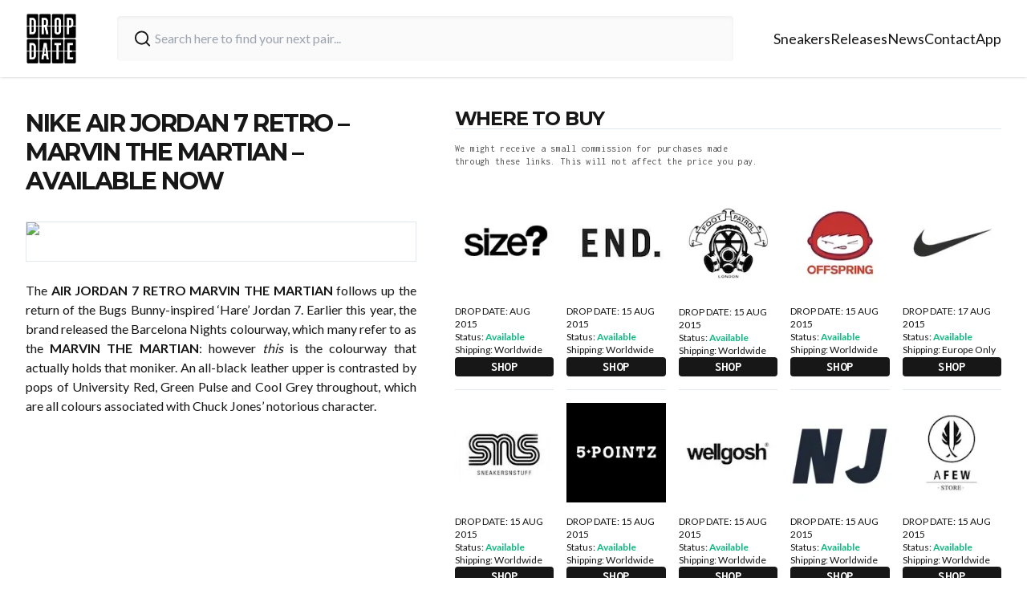

--- FILE ---
content_type: text/html; charset=utf-8
request_url: https://thedropdate.com/releases/nike-air-jordan-7-retro-marvin-the-martian-2
body_size: 9482
content:
<!DOCTYPE html><html lang="en"><head><meta charSet="utf-8"/><meta name="viewport" content="width=device-width"/><link rel="icon" href="/images/logo.jpg" sizes="any"/><script src="https://cdn.clickwire.io/script.js" data-cwid="GDVBGLAP" defer=""></script><script>(function(w,d,s,l,i){w[l]=w[l]||[];w[l].push({'gtm.start':
new Date().getTime(),event:'gtm.js'});var f=d.getElementsByTagName(s)[0],
j=d.createElement(s),dl=l!='dataLayer'?'&l='+l:'';j.async=true;j.src=
'https://www.googletagmanager.com/gtm.js?id='+i+dl;f.parentNode.insertBefore(j,f);
})(window,document,'script','dataLayer','GTM-P6RD4JRZ');</script><noscript><img height="1" width="1" style="display:none" src="https://www.facebook.com/tr?id=3369529413337767&amp;ev=PageView&amp;noscript=1" alt=""/></noscript><title>NIKE AIR JORDAN 7 RETRO - MARVIN THE MARTIAN - AVAILABLE NOW - The Drop Date</title><meta name="robots" content="index, follow, max-snippet:-1, max-image-preview:large, max-video-preview:-1"/><meta property="og:locale" content="en_US"/><meta property="og:type" content="article"/><meta property="og:title" content="NIKE AIR JORDAN 7 RETRO - MARVIN THE MARTIAN - AVAILABLE NOW - The Drop Date"/><meta property="og:url" content="https://thedropdate.com/news/nike-air-jordan-7-retro-marvin-the-martian-2"/><meta property="og:site_name" content="The Drop Date"/><meta property="article:publisher" content="http://www.facebook.com/thedropdate"/><meta property="article:modified_time" content="2015-11-19T16:25:27+00:00"/><meta property="og:image" content="https://d2sw2hhlzkf9db.cloudfront.net/uploads/AIR-JORDAN-7-RETRO-MARVIN-THE-MARTIAN-Black-Green-Pulse-Cool-Grey-University-Red-304775-029.jpg"/><meta property="og:image:width" content="350"/><meta property="og:image:height" content="292"/><meta property="og:image:type" content="image/jpeg"/><script type="application/ld+json" class="yoast-schema-graph">{"@context":"https://schema.org","@graph":[{"@type":"WebPage","@id":"https://thedropdate.com/releases/nike-air-jordan-7-retro-marvin-the-martian-2","url":"https://thedropdate.com/releases/nike-air-jordan-7-retro-marvin-the-martian-2","name":"NIKE AIR JORDAN 7 RETRO - MARVIN THE MARTIAN - AVAILABLE NOW - The Drop Date","isPartOf":{"@id":"https://thedropdate.com/#website"},"datePublished":"2015-08-12T22:50:51+00:00","dateModified":"2015-11-19T16:25:27+00:00","breadcrumb":{"@id":"https://thedropdate.com/releases/nike-air-jordan-7-retro-marvin-the-martian-2#breadcrumb"},"inLanguage":"en-US","potentialAction":[{"@type":"ReadAction","target":["https://thedropdate.com/releases/nike-air-jordan-7-retro-marvin-the-martian-2"]}]},{"@type":"BreadcrumbList","@id":"https://thedropdate.com/releases/nike-air-jordan-7-retro-marvin-the-martian-2#breadcrumb","itemListElement":[{"@type":"ListItem","position":1,"name":"Home","item":"https://thedropdate.com/"},{"@type":"ListItem","position":2,"name":"Shoes","item":"https://thedropdate.com/releases"},{"@type":"ListItem","position":3,"name":"NIKE AIR JORDAN 7 RETRO &#8211; MARVIN THE MARTIAN &#8211; AVAILABLE NOW"}]},{"@type":"WebSite","@id":"https://thedropdate.com/#website","url":"https://thedropdate.com/","name":"The Drop Date","description":"UK &amp; European Sneaker Release Dates and News","potentialAction":[{"@type":"SearchAction","target":{"@type":"EntryPoint","urlTemplate":"https://thedropdate.com/sneakers/search?query={search_term_string}"},"query-input":"required name=search_term_string"}],"inLanguage":"en-US"}]}</script><meta name="next-head-count" content="20"/><link rel="preload" href="/_next/static/media/904be59b21bd51cb-s.p.woff2" as="font" type="font/woff2" crossorigin="anonymous" data-next-font="size-adjust"/><link rel="preload" href="/_next/static/media/d8c14dc5fcaf3a63-s.p.woff2" as="font" type="font/woff2" crossorigin="anonymous" data-next-font="size-adjust"/><link rel="preload" href="/_next/static/media/55c20a7790588da9-s.p.woff2" as="font" type="font/woff2" crossorigin="anonymous" data-next-font="size-adjust"/><link rel="preload" href="/_next/static/media/155cae559bbd1a77-s.p.woff2" as="font" type="font/woff2" crossorigin="anonymous" data-next-font="size-adjust"/><link rel="preload" href="/_next/static/media/4de1fea1a954a5b6-s.p.woff2" as="font" type="font/woff2" crossorigin="anonymous" data-next-font="size-adjust"/><link rel="preload" href="/_next/static/media/6d664cce900333ee-s.p.woff2" as="font" type="font/woff2" crossorigin="anonymous" data-next-font="size-adjust"/><link rel="preload" href="/_next/static/media/7ff6869a1704182a-s.p.woff2" as="font" type="font/woff2" crossorigin="anonymous" data-next-font="size-adjust"/><link rel="preload" href="/_next/static/css/a3a5df4f8b262f29.css" as="style"/><link rel="stylesheet" href="/_next/static/css/a3a5df4f8b262f29.css" data-n-g=""/><noscript data-n-css=""></noscript><script defer="" nomodule="" src="/_next/static/chunks/polyfills-c67a75d1b6f99dc8.js"></script><script src="/_next/static/chunks/webpack-d36b50b5fb8708d9.js" defer=""></script><script src="/_next/static/chunks/framework-617d2703bc9efd35.js" defer=""></script><script src="/_next/static/chunks/main-2bf9520437a429e9.js" defer=""></script><script src="/_next/static/chunks/pages/_app-ae8aeb825362000e.js" defer=""></script><script src="/_next/static/chunks/5935-e8ab72e30ba94789.js" defer=""></script><script src="/_next/static/chunks/pages/releases/%5Bslug%5D-4eb3b0926659418f.js" defer=""></script><script src="/_next/static/6nvi7SYmGhUXFbM3iuzqf/_buildManifest.js" defer=""></script><script src="/_next/static/6nvi7SYmGhUXFbM3iuzqf/_ssgManifest.js" defer=""></script></head><body><div id="__next"><div class="relative flex flex-col __variable_708210 __variable_c86147 __className_8fb32a text-neutral-900"><div class="sticky top-0 z-40 flex h-20 w-full items-center justify-between bg-white px-4 shadow lg:h-24 lg:px-0"><div class="flex w-full items-center justify-between lg:container"><a href="/"><img alt="The Drop Date Logo" loading="lazy" width="443" height="441" decoding="async" data-nimg="1" class="w-14 lg:w-16" style="color:transparent" srcSet="/_next/image?url=%2F_next%2Fstatic%2Fmedia%2Flogo.882cf723.jpg&amp;w=640&amp;q=75 1x, /_next/image?url=%2F_next%2Fstatic%2Fmedia%2Flogo.882cf723.jpg&amp;w=1080&amp;q=75 2x" src="/_next/image?url=%2F_next%2Fstatic%2Fmedia%2Flogo.882cf723.jpg&amp;w=1080&amp;q=75"/></a><form action="/sneakers/search" class="mx-4 flex w-full max-w-3xl items-center gap-2 rounded bg-neutral-50 px-1 shadow-inner lg:mx-6 lg:px-4 lg:py-2"><svg xmlns="http://www.w3.org/2000/svg" width="24" height="24" viewBox="0 0 24 24" fill="none" stroke="currentColor" stroke-width="2" stroke-linecap="round" stroke-linejoin="round" class="h-8 w-8 rounded-md p-1 text-neutral-900"><circle cx="11" cy="11" r="8"></circle><path d="m21 21-4.3-4.3"></path></svg><input type="text" name="query" class="w-full bg-neutral-50 p-2 pl-0  outline-none" placeholder="Search here to find your next pair..." value=""/></form><div><ul class="hidden gap-6 text-lg lg:flex"><li><a class="duration-250 border-b border-transparent transition-all hover:border-orange-400 hover:text-orange-400" href="/sneakers">Sneakers</a></li><li><a class="duration-250 border-b border-transparent transition-all hover:border-orange-400 hover:text-orange-400" href="/releases">Releases</a></li><li><a class="duration-250 border-b border-transparent transition-all hover:border-orange-400 hover:text-orange-400" href="/news/archive">News</a></li><li><a class="duration-250 border-b border-transparent transition-all hover:border-orange-400 hover:text-orange-400" href="/contact">Contact</a></li><li><a class="duration-250 border-b border-transparent transition-all hover:border-orange-400 hover:text-orange-400" href="/sneaker-release-app">App</a></li></ul></div><div class="flex items-center space-x-4 lg:hidden"><button type="button" aria-haspopup="dialog" aria-expanded="false" aria-controls="radix-:Rh6:" data-state="closed"><svg xmlns="http://www.w3.org/2000/svg" width="24" height="24" viewBox="0 0 24 24" fill="none" stroke="currentColor" stroke-width="2" stroke-linecap="round" stroke-linejoin="round" class="h-full w-8"><line x1="4" x2="20" y1="12" y2="12"></line><line x1="4" x2="20" y1="6" y2="6"></line><line x1="4" x2="20" y1="18" y2="18"></line></svg></button></div></div></div><noscript><iframe src="https://www.googletagmanager.com/ns.html?id=GTM-P6RD4JRZ"
height="0" width="0" style="display:none;visibility:hidden"></iframe></noscript><div class="my-12 flex flex-col px-3 lg:container lg:my-10 lg:flex-row lg:space-x-12"><div class="lg:w-5/12"><h1 class="mb-8 max-w-3xl text-center font-primary text-2xl font-bold uppercase leading-none tracking-tighter md:pr-12 md:text-left lg:text-3xl">NIKE AIR JORDAN 7 RETRO &#8211; MARVIN THE MARTIAN &#8211; AVAILABLE NOW</h1><img alt="NIKE AIR JORDAN 7 RETRO &amp;#8211; MARVIN THE MARTIAN &amp;#8211; AVAILABLE NOW" loading="lazy" width="780" height="520" decoding="async" data-nimg="1" class="my-3 w-full max-w-3xl border lg:my-6" style="color:transparent" srcSet="/_next/image?url=https%3A%2F%2Fthedropdate.s3.amazonaws.com%2Fuploads%2FAIR-JORDAN-7-RETRO-MARVIN-THE-MARTIAN-Black-Green-Pulse-Cool-Grey-University-Red-304775-029.jpg&amp;w=828&amp;q=75 1x, /_next/image?url=https%3A%2F%2Fthedropdate.s3.amazonaws.com%2Fuploads%2FAIR-JORDAN-7-RETRO-MARVIN-THE-MARTIAN-Black-Green-Pulse-Cool-Grey-University-Red-304775-029.jpg&amp;w=1920&amp;q=75 2x" src="/_next/image?url=https%3A%2F%2Fthedropdate.s3.amazonaws.com%2Fuploads%2FAIR-JORDAN-7-RETRO-MARVIN-THE-MARTIAN-Black-Green-Pulse-Cool-Grey-University-Red-304775-029.jpg&amp;w=1920&amp;q=75"/><div class="flex max-w-3xl flex-col gap-2"><p style="text-align: justify;">The <strong>AIR JORDAN 7 RETRO MARVIN THE MARTIAN</strong> follows up the return of the Bugs Bunny-inspired ‘Hare’ Jordan 7. Earlier this year, the brand released the Barcelona Nights colourway, which many refer to as the <strong>MARVIN THE MARTIAN</strong>: however <em>this</em> is the colourway that actually holds that moniker. An all-black leather upper is contrasted by pops of University Red, Green Pulse and Cool Grey throughout, which are all colours associated with Chuck Jones’ notorious character.</p>
</div></div><div class="lg:w-7/12"><h2 class="mt-12 border-b font-primary text-2xl font-bold uppercase leading-none tracking-tighter lg:col-span-5 lg:mt-0">Where to buy</h2><div class="mb-4 max-w-sm py-4 font-secondary text-xs tracking-wide text-neutral-600">We might receive a small commission for purchases made through these links. This will not affect the price you pay.</div><div class="grid grid-cols-2 gap-4 lg:grid-cols-5"><a class="flex flex-col border-b pb-4" target="_blank" href="http://tidd.ly/351d3462"><img alt="Buy NIKE AIR JORDAN 7 RETRO &amp;#8211; MARVIN THE MARTIAN &amp;#8211; AVAILABLE NOW" loading="lazy" width="780" height="520" decoding="async" data-nimg="1" class="mb-4 w-full" style="color:transparent" srcSet="/_next/image?url=https%3A%2F%2Fblog.thedropdate.com%2Fwp-content%2Fuploads%2Fsize_square_1421.jpeg&amp;w=828&amp;q=75 1x, /_next/image?url=https%3A%2F%2Fblog.thedropdate.com%2Fwp-content%2Fuploads%2Fsize_square_1421.jpeg&amp;w=1920&amp;q=75 2x" src="/_next/image?url=https%3A%2F%2Fblog.thedropdate.com%2Fwp-content%2Fuploads%2Fsize_square_1421.jpeg&amp;w=1920&amp;q=75"/><p class="lg:text-xs">DROP DATE: AUG 2015</p><p class="lg:text-xs">Status:<!-- --> <span class=" font-semibold text-emerald-500">Available</span></p><p class="flex-grow lg:text-xs">Shipping: <!-- -->Worldwide</p><p class="mt-4 w-full rounded-sm bg-neutral-900 text-center font-secondary font-bold uppercase tracking-wide text-white">Shop</p></a><a class="flex flex-col border-b pb-4" target="_blank" href="http://www.endclothing.com/gb/brands/nike/nike-jordan"><img alt="Buy NIKE AIR JORDAN 7 RETRO &amp;#8211; MARVIN THE MARTIAN &amp;#8211; AVAILABLE NOW" loading="lazy" width="780" height="520" decoding="async" data-nimg="1" class="mb-4 w-full" style="color:transparent" srcSet="/_next/image?url=https%3A%2F%2Fblog.thedropdate.com%2Fwp-content%2Fuploads%2Fend_142.jpg&amp;w=828&amp;q=75 1x, /_next/image?url=https%3A%2F%2Fblog.thedropdate.com%2Fwp-content%2Fuploads%2Fend_142.jpg&amp;w=1920&amp;q=75 2x" src="/_next/image?url=https%3A%2F%2Fblog.thedropdate.com%2Fwp-content%2Fuploads%2Fend_142.jpg&amp;w=1920&amp;q=75"/><p class="lg:text-xs">DROP DATE: 15 AUG 2015</p><p class="lg:text-xs">Status:<!-- --> <span class=" font-semibold text-emerald-500">Available</span></p><p class="flex-grow lg:text-xs">Shipping: <!-- -->Worldwide</p><p class="mt-4 w-full rounded-sm bg-neutral-900 text-center font-secondary font-bold uppercase tracking-wide text-white">Shop</p></a><a class="flex flex-col border-b pb-4" target="_blank" href="http://tidd.ly/a926b8ae"><img alt="Buy NIKE AIR JORDAN 7 RETRO &amp;#8211; MARVIN THE MARTIAN &amp;#8211; AVAILABLE NOW" loading="lazy" width="780" height="520" decoding="async" data-nimg="1" class="mb-4 w-full" style="color:transparent" srcSet="/_next/image?url=https%3A%2F%2Fblog.thedropdate.com%2Fwp-content%2Fuploads%2Ffootpatrol_square_42.jpg&amp;w=828&amp;q=75 1x, /_next/image?url=https%3A%2F%2Fblog.thedropdate.com%2Fwp-content%2Fuploads%2Ffootpatrol_square_42.jpg&amp;w=1920&amp;q=75 2x" src="/_next/image?url=https%3A%2F%2Fblog.thedropdate.com%2Fwp-content%2Fuploads%2Ffootpatrol_square_42.jpg&amp;w=1920&amp;q=75"/><p class="lg:text-xs">DROP DATE: 15 AUG 2015</p><p class="lg:text-xs">Status:<!-- --> <span class=" font-semibold text-emerald-500">Available</span></p><p class="flex-grow lg:text-xs">Shipping: <!-- -->Worldwide</p><p class="mt-4 w-full rounded-sm bg-neutral-900 text-center font-secondary font-bold uppercase tracking-wide text-white">Shop</p></a><a class="flex flex-col border-b pb-4" target="_blank" href="http://tidd.ly/bf8ad327"><img alt="Buy NIKE AIR JORDAN 7 RETRO &amp;#8211; MARVIN THE MARTIAN &amp;#8211; AVAILABLE NOW" loading="lazy" width="780" height="520" decoding="async" data-nimg="1" class="mb-4 w-full" style="color:transparent" srcSet="/_next/image?url=https%3A%2F%2Fblog.thedropdate.com%2Fwp-content%2Fuploads%2Foffspring_square_142.jpg&amp;w=828&amp;q=75 1x, /_next/image?url=https%3A%2F%2Fblog.thedropdate.com%2Fwp-content%2Fuploads%2Foffspring_square_142.jpg&amp;w=1920&amp;q=75 2x" src="/_next/image?url=https%3A%2F%2Fblog.thedropdate.com%2Fwp-content%2Fuploads%2Foffspring_square_142.jpg&amp;w=1920&amp;q=75"/><p class="lg:text-xs">DROP DATE: 15 AUG 2015</p><p class="lg:text-xs">Status:<!-- --> <span class=" font-semibold text-emerald-500">Available</span></p><p class="flex-grow lg:text-xs">Shipping: <!-- -->Worldwide</p><p class="mt-4 w-full rounded-sm bg-neutral-900 text-center font-secondary font-bold uppercase tracking-wide text-white">Shop</p></a><a class="flex flex-col border-b pb-4" target="_blank" href="https://tinyurl.com/pog6fyq"><img alt="Buy NIKE AIR JORDAN 7 RETRO &amp;#8211; MARVIN THE MARTIAN &amp;#8211; AVAILABLE NOW" loading="lazy" width="780" height="520" decoding="async" data-nimg="1" class="mb-4 w-full" style="color:transparent" srcSet="/_next/image?url=https%3A%2F%2Fblog.thedropdate.com%2Fwp-content%2Fuploads%2Fnikestore_1421.jpg&amp;w=828&amp;q=75 1x, /_next/image?url=https%3A%2F%2Fblog.thedropdate.com%2Fwp-content%2Fuploads%2Fnikestore_1421.jpg&amp;w=1920&amp;q=75 2x" src="/_next/image?url=https%3A%2F%2Fblog.thedropdate.com%2Fwp-content%2Fuploads%2Fnikestore_1421.jpg&amp;w=1920&amp;q=75"/><p class="lg:text-xs">DROP DATE: 17 AUG 2015</p><p class="lg:text-xs">Status:<!-- --> <span class=" font-semibold text-emerald-500">Available</span></p><p class="flex-grow lg:text-xs">Shipping: <!-- -->Europe Only</p><p class="mt-4 w-full rounded-sm bg-neutral-900 text-center font-secondary font-bold uppercase tracking-wide text-white">Shop</p></a><a class="flex flex-col border-b pb-4" target="_blank" href="http://www.anrdoezrs.net/links/7334331/type/dlg/http:/www.sneakersnstuff.com/en/2/sneakers"><img alt="Buy NIKE AIR JORDAN 7 RETRO &amp;#8211; MARVIN THE MARTIAN &amp;#8211; AVAILABLE NOW" loading="lazy" width="780" height="520" decoding="async" data-nimg="1" class="mb-4 w-full" style="color:transparent" srcSet="/_next/image?url=https%3A%2F%2Fblog.thedropdate.com%2Fwp-content%2Fuploads%2Fsns_142.jpg&amp;w=828&amp;q=75 1x, /_next/image?url=https%3A%2F%2Fblog.thedropdate.com%2Fwp-content%2Fuploads%2Fsns_142.jpg&amp;w=1920&amp;q=75 2x" src="/_next/image?url=https%3A%2F%2Fblog.thedropdate.com%2Fwp-content%2Fuploads%2Fsns_142.jpg&amp;w=1920&amp;q=75"/><p class="lg:text-xs">DROP DATE: 15 AUG 2015</p><p class="lg:text-xs">Status:<!-- --> <span class=" font-semibold text-emerald-500">Available</span></p><p class="flex-grow lg:text-xs">Shipping: <!-- -->Worldwide</p><p class="mt-4 w-full rounded-sm bg-neutral-900 text-center font-secondary font-bold uppercase tracking-wide text-white">Shop</p></a><a class="flex flex-col border-b pb-4" target="_blank" href="http://tidd.ly/2fe6f6e1"><img alt="Buy NIKE AIR JORDAN 7 RETRO &amp;#8211; MARVIN THE MARTIAN &amp;#8211; AVAILABLE NOW" loading="lazy" width="780" height="520" decoding="async" data-nimg="1" class="mb-4 w-full" style="color:transparent" srcSet="/_next/image?url=https%3A%2F%2Fblog.thedropdate.com%2Fwp-content%2Fuploads%2F5pointz_square_142.jpg&amp;w=828&amp;q=75 1x, /_next/image?url=https%3A%2F%2Fblog.thedropdate.com%2Fwp-content%2Fuploads%2F5pointz_square_142.jpg&amp;w=1920&amp;q=75 2x" src="/_next/image?url=https%3A%2F%2Fblog.thedropdate.com%2Fwp-content%2Fuploads%2F5pointz_square_142.jpg&amp;w=1920&amp;q=75"/><p class="lg:text-xs">DROP DATE: 15 AUG 2015</p><p class="lg:text-xs">Status:<!-- --> <span class=" font-semibold text-emerald-500">Available</span></p><p class="flex-grow lg:text-xs">Shipping: <!-- -->Worldwide</p><p class="mt-4 w-full rounded-sm bg-neutral-900 text-center font-secondary font-bold uppercase tracking-wide text-white">Shop</p></a><a class="flex flex-col border-b pb-4" target="_blank" href="http://tddhq.com/1Ero1lC"><img alt="Buy NIKE AIR JORDAN 7 RETRO &amp;#8211; MARVIN THE MARTIAN &amp;#8211; AVAILABLE NOW" loading="lazy" width="780" height="520" decoding="async" data-nimg="1" class="mb-4 w-full" style="color:transparent" srcSet="/_next/image?url=https%3A%2F%2Fblog.thedropdate.com%2Fwp-content%2Fuploads%2Fwellgosh_square_142.jpg&amp;w=828&amp;q=75 1x, /_next/image?url=https%3A%2F%2Fblog.thedropdate.com%2Fwp-content%2Fuploads%2Fwellgosh_square_142.jpg&amp;w=1920&amp;q=75 2x" src="/_next/image?url=https%3A%2F%2Fblog.thedropdate.com%2Fwp-content%2Fuploads%2Fwellgosh_square_142.jpg&amp;w=1920&amp;q=75"/><p class="lg:text-xs">DROP DATE: 15 AUG 2015</p><p class="lg:text-xs">Status:<!-- --> <span class=" font-semibold text-emerald-500">Available</span></p><p class="flex-grow lg:text-xs">Shipping: <!-- -->Worldwide</p><p class="mt-4 w-full rounded-sm bg-neutral-900 text-center font-secondary font-bold uppercase tracking-wide text-white">Shop</p></a><a class="flex flex-col border-b pb-4" target="_blank" href="https://tinyurl.com/o28b48w"><img alt="Buy NIKE AIR JORDAN 7 RETRO &amp;#8211; MARVIN THE MARTIAN &amp;#8211; AVAILABLE NOW" loading="lazy" width="780" height="520" decoding="async" data-nimg="1" class="mb-4 w-full" style="color:transparent" srcSet="/_next/image?url=https%3A%2F%2Fblog.thedropdate.com%2Fwp-content%2Fuploads%2Fnatterjacks_142.jpg&amp;w=828&amp;q=75 1x, /_next/image?url=https%3A%2F%2Fblog.thedropdate.com%2Fwp-content%2Fuploads%2Fnatterjacks_142.jpg&amp;w=1920&amp;q=75 2x" src="/_next/image?url=https%3A%2F%2Fblog.thedropdate.com%2Fwp-content%2Fuploads%2Fnatterjacks_142.jpg&amp;w=1920&amp;q=75"/><p class="lg:text-xs">DROP DATE: 15 AUG 2015</p><p class="lg:text-xs">Status:<!-- --> <span class=" font-semibold text-emerald-500">Available</span></p><p class="flex-grow lg:text-xs">Shipping: <!-- -->Worldwide</p><p class="mt-4 w-full rounded-sm bg-neutral-900 text-center font-secondary font-bold uppercase tracking-wide text-white">Shop</p></a><a class="flex flex-col border-b pb-4" target="_blank" href="https://tinyurl.com/k655r3k"><img alt="Buy NIKE AIR JORDAN 7 RETRO &amp;#8211; MARVIN THE MARTIAN &amp;#8211; AVAILABLE NOW" loading="lazy" width="780" height="520" decoding="async" data-nimg="1" class="mb-4 w-full" style="color:transparent" srcSet="/_next/image?url=https%3A%2F%2Fblog.thedropdate.com%2Fwp-content%2Fuploads%2Fafew_142.jpg&amp;w=828&amp;q=75 1x, /_next/image?url=https%3A%2F%2Fblog.thedropdate.com%2Fwp-content%2Fuploads%2Fafew_142.jpg&amp;w=1920&amp;q=75 2x" src="/_next/image?url=https%3A%2F%2Fblog.thedropdate.com%2Fwp-content%2Fuploads%2Fafew_142.jpg&amp;w=1920&amp;q=75"/><p class="lg:text-xs">DROP DATE: 15 AUG 2015</p><p class="lg:text-xs">Status:<!-- --> <span class=" font-semibold text-emerald-500">Available</span></p><p class="flex-grow lg:text-xs">Shipping: <!-- -->Worldwide</p><p class="mt-4 w-full rounded-sm bg-neutral-900 text-center font-secondary font-bold uppercase tracking-wide text-white">Shop</p></a></div></div></div><div class="border-t bg-neutral-100 pb-6 pt-12 shadow-inner"><div class="container mx-auto"><img alt="Organising the Chaos" loading="lazy" width="455" height="153" decoding="async" data-nimg="1" class="mb-8 w-44" style="color:transparent" srcSet="/_next/image?url=%2F_next%2Fstatic%2Fmedia%2Forganising-the-chaos.f3341e89.png&amp;w=640&amp;q=75 1x, /_next/image?url=%2F_next%2Fstatic%2Fmedia%2Forganising-the-chaos.f3341e89.png&amp;w=1080&amp;q=75 2x" src="/_next/image?url=%2F_next%2Fstatic%2Fmedia%2Forganising-the-chaos.f3341e89.png&amp;w=1080&amp;q=75"/><div class="mb-12 flex flex-wrap space-y-12 lg:space-y-0"><div class="w-full lg:w-1/3"><h2 class="font-primary text-lg font-bold uppercase leading-none tracking-tighter">Follow us</h2><div class="mt-4 flex space-x-5"><a target="_blank" href="https://www.instagram.com/thedropdate"><img alt="The Drop Date Instagram" loading="lazy" width="14" height="16" decoding="async" data-nimg="1" class="h-6 w-6" style="color:transparent" src="/_next/static/media/instagram.d1d31be1.svg"/></a><a target="_blank" href="https://www.tiktok.com/@thedropdate"><img alt="The Drop Date TikTok" loading="lazy" width="14" height="16" decoding="async" data-nimg="1" class="h-6 w-6" style="color:transparent" src="/_next/static/media/tiktok.93eaf33c.svg"/></a><a target="_blank" href="https://www.youtube.com/user/thedropdate"><img alt="The Drop Date YouTube" loading="lazy" width="18" height="16" decoding="async" data-nimg="1" class="h-6 w-6" style="color:transparent" src="/_next/static/media/youtube.52106ee3.svg"/></a><a target="_blank" href="https://twitter.com/thedropdate"><img alt="The Drop Date Twitter" loading="lazy" width="100" height="100" decoding="async" data-nimg="1" class="h-6 w-6" style="color:transparent" src="/_next/static/media/twitter.cf8185a9.svg"/></a><a target="_blank" href="https://www.facebook.com/thedropdate"><img alt="The Drop Date Facebook" loading="lazy" width="10" height="16" decoding="async" data-nimg="1" class="h-6 w-6" style="color:transparent" src="/_next/static/media/facebook.12751c72.svg"/></a></div><div class=""><p class="mt-6 max-w-xs text-sm text-neutral-800"><span class="font-semibold"> Disclaimer: </span> When you click on links to various online stores on this site and make a purchase, this can result in The Drop Date earning a commission.</p></div></div><div class="w-full lg:w-1/4"><h2 class="font-primary text-lg font-bold uppercase leading-none tracking-tighter">Quick Links</h2><ul class="mt-4 space-y-2"><li><a class="py-4 text-lg" href="/releases">Release Calendar</a></li><li><a class="py-4 pr-4 text-lg" href="/sneakers">Sneakers</a></li><li><a class="py-4 pr-4 text-lg" href="/sneakers/brands">Brands</a></li><li><a class="py-4 pr-4 text-lg" href="/sneakers/models">Models</a></li><li><a class="py-4 pr-4 text-lg" href="/news/archive">News</a></li><li><a class="py-4 pr-4 text-lg" href="/sneaker-release-app">App</a></li></ul><h2 class="mt-8 font-primary font-bold uppercase leading-none tracking-tighter lg:w-1/4">Archive</h2><ul class="mt-4 space-y-2"><li><a class="py-4 text-lg" href="/releases/archive">Sneaker Releases</a></li></ul></div><div class="w-full lg:w-1/4"><h2 class="font-primary text-lg font-bold uppercase leading-none tracking-tighter">Company</h2><ul class="mt-4 space-y-2"><li><a class="py-4 text-lg" href="/contact">Contact</a></li><li><a class="py-4 text-lg" href="/privacy">Privacy policy</a></li><li><a class="py-4 text-lg" href="/promotion-terms">Terms and conditions</a></li></ul></div></div></div><p class="w-full self-start text-center text-xs font-normal">© <!-- -->2026<!-- --> The Drop Date — All rights reserved</p></div></div></div><script id="__NEXT_DATA__" type="application/json">{"props":{"pageProps":{"item":{"id":53412,"date":"2015-08-12T23:50:51","date_gmt":"2015-08-12T22:50:51","guid":{"rendered":"http://www.thedropdate.com/?post_type=shoe\u0026#038;p=53412"},"modified":"2015-11-19T16:25:27","modified_gmt":"2015-11-19T16:25:27","slug":"nike-air-jordan-7-retro-marvin-the-martian-2","status":"publish","type":"shoe","link":"https://blog.thedropdate.com/releases/nike-air-jordan-7-retro-marvin-the-martian-2","title":{"rendered":"NIKE AIR JORDAN 7 RETRO \u0026#8211; MARVIN THE MARTIAN \u0026#8211; AVAILABLE NOW"},"content":{"rendered":"\u003cp\u003e\u003ca href=\"http://tidd.ly/351d3462\" target=\"_blank\"\u003e\u003cimg loading=\"lazy\" decoding=\"async\" class=\"alignleft size-full wp-image-53417\" src=\"http://www.thedropdate.com/wp-content/uploads/AIR-JORDAN-7-RETRO-MARVIN-THE-MARTIAN-Black-Green-Pulse-Cool-Grey-University-Red-304775-029-side.jpg\" alt=\"AIR JORDAN 7 RETRO MARVIN THE MARTIAN Black : Green Pulse : Cool Grey : University Red - 304775-029 side\" width=\"350\" height=\"266\" srcset=\"https://thedropdate.s3.amazonaws.com/uploads/AIR-JORDAN-7-RETRO-MARVIN-THE-MARTIAN-Black-Green-Pulse-Cool-Grey-University-Red-304775-029-side.jpg 350w, https://thedropdate.s3.amazonaws.com/uploads/AIR-JORDAN-7-RETRO-MARVIN-THE-MARTIAN-Black-Green-Pulse-Cool-Grey-University-Red-304775-029-side-300x228.jpg 300w\" sizes=\"(max-width: 350px) 100vw, 350px\" /\u003e\u003c/a\u003e\u003c/p\u003e\n","protected":false},"author":3,"featured_media":53418,"template":"","meta":{"_acf_changed":false,"_links_to":"","_links_to_target":""},"categories":[53,1441,24,1406],"tags":[],"metadata":{"_edit_lock":["1447950194:12"],"_edit_last":["12"],"_thumbnail_id":["53418"],"ecpt_supplierimage_1":["https://www.thedropdate.com/wp-content/uploads/size_square_1421.jpeg"],"ecpt_suppliername_1":["DROP DATE: AUG 2015"],"ecpt_status_1":["Available"],"ecpt_shipping_1":["Worldwide"],"ecpt_clicktobuylink_1":["http://tidd.ly/351d3462"],"ecpt_displayorder_1":["00"],"ecpt_supplierimage_2":["https://www.thedropdate.com/wp-content/uploads/end_142.jpg"],"ecpt_suppliername_2":["DROP DATE: 15 AUG 2015"],"ecpt_status_2":["Available"],"ecpt_shipping_2":["Worldwide"],"ecpt_clicktobuylink_2":["http://www.endclothing.com/gb/brands/nike/nike-jordan"],"ecpt_displayorder_2":["60"],"ecpt_supplierimage_3":["https://www.thedropdate.com/wp-content/uploads/footpatrol_square_42.jpg"],"ecpt_suppliername_3":["DROP DATE: 15 AUG 2015"],"ecpt_status_3":["Available"],"ecpt_shipping_3":["Worldwide"],"ecpt_clicktobuylink_3":["http://tidd.ly/a926b8ae"],"ecpt_displayorder_3":["20"],"ecpt_supplierimage_4":["https://www.thedropdate.com/wp-content/uploads/offspring_square_142.jpg"],"ecpt_suppliername_4":["DROP DATE: 15 AUG 2015"],"ecpt_status_4":["Available"],"ecpt_shipping_4":["Worldwide"],"ecpt_clicktobuylink_4":["http://tidd.ly/bf8ad327"],"ecpt_displayorder_4":["30"],"ecpt_supplierimage_5":["https://www.thedropdate.com/wp-content/uploads/nikestore_1421.jpg"],"ecpt_suppliername_5":["DROP DATE: 17 AUG 2015"],"ecpt_status_5":["Available"],"ecpt_shipping_5":["Europe Only"],"ecpt_clicktobuylink_5":["http://tinyurl.com/pog6fyq"],"ecpt_displayorder_5":["10"],"ecpt_status_6":["Available"],"ecpt_status_7":["Available"],"ecpt_status_8":["Available"],"ecpt_status_9":["Available"],"ecpt_status_10":["Available"],"ecpt_status_11":["Available"],"ecpt_status_12":["Available"],"ecpt_status_13":["Available"],"ecpt_status_14":["Available"],"ecpt_status_15":["Available"],"ecpt_status_16":["Available"],"ecpt_status_17":["Available"],"ecpt_status_18":["Available"],"ecpt_status_19":["Available"],"ecpt_status_20":["Available"],"ecpt_status_21":["Available"],"ecpt_status_22":["Available"],"ecpt_status_23":["Available"],"ecpt_status_24":["Available"],"ecpt_status_25":["Available"],"ecpt_status_26":["Available"],"ecpt_status_27":["Available"],"ecpt_status_28":["Available"],"ecpt_status_29":["Available"],"ecpt_status_30":["Available"],"ecpt_status_31":["Available"],"ecpt_status_32":["Available"],"ecpt_status_33":["Available"],"ecpt_status_34":["Available"],"ecpt_status_35":["Available"],"ecpt_status_36":["Available"],"ecpt_status_37":["Available"],"ecpt_status_38":["Available"],"ecpt_status_39":["Available"],"ecpt_status_40":["Available"],"ecpt_shoename":["AIR JORDAN 7 RETRO MARVIN THE MARTIAN"],"ecpt_shoecolours":["Black / Green Pulse / Cool Grey / University Red - 304775-029"],"ecpt_shoedescription":["\u003cp style=\"text-align: justify;\"\u003eThe \u003cstrong\u003eAIR JORDAN 7 RETRO MARVIN THE MARTIAN\u003c/strong\u003e follows up the return of the Bugs Bunny-inspired ‘Hare’ Jordan 7. Earlier this year, the brand released the Barcelona Nights colourway, which many refer to as the \u003cstrong\u003eMARVIN THE MARTIAN\u003c/strong\u003e: however \u003cem\u003ethis\u003c/em\u003e is the colourway that actually holds that moniker. An all-black leather upper is contrasted by pops of University Red, Green Pulse and Cool Grey throughout, which are all colours associated with Chuck Jones’ notorious character.\u003c/p\u003e\n"],"ecpt_shoelink":["\u003cp\u003e\u003cstrong\u003eDROP DATE: \u003cspan style=\"color: #ff6600;\"\u003e15 AUGUST 2015\u003c/span\u003e TIME: \u003cspan style=\"color: #ff6600;\"\u003e08:00hrs BST \u0026gt;\u0026gt;\u003c/span\u003e\u003c/strong\u003e\u003c/p\u003e\n"],"ecpt_shoeis":["Available"],"foobar_type":["default"],"foobar_select":["0"],"_revision-control":["a:1:{i:0;s:8:\"defaults\";}"],"_yoast_wpseo_focuskw":["jordan 7"],"_yoast_wpseo_linkdex":["47"],"_wpas_done_all":["1"],"_wp_old_slug":["nike-air-jordan-7-retro-marvin-the-martian"],"ecpt_supplierimage_6":["https://www.thedropdate.com/wp-content/uploads/sns_142.jpg"],"ecpt_suppliername_6":["DROP DATE: 15 AUG 2015"],"ecpt_shipping_6":["Worldwide"],"ecpt_clicktobuylink_6":["http://www.anrdoezrs.net/links/7334331/type/dlg/http://www.sneakersnstuff.com/en/2/sneakers"],"ecpt_displayorder_6":["50"],"ecpt_supplierimage_7":["https://www.thedropdate.com/wp-content/uploads/5pointz_square_142.jpg"],"ecpt_suppliername_7":["DROP DATE: 15 AUG 2015"],"ecpt_shipping_7":["Worldwide"],"ecpt_clicktobuylink_7":["http://tidd.ly/2fe6f6e1"],"ecpt_displayorder_7":["40"],"ecpt_supplierimage_8":["https://www.thedropdate.com/wp-content/uploads/wellgosh_square_142.jpg"],"ecpt_suppliername_8":["DROP DATE: 15 AUG 2015"],"ecpt_shipping_8":["Worldwide"],"ecpt_clicktobuylink_8":["http://tddhq.com/1Ero1lC"],"ecpt_displayorder_8":["70"],"ecpt_supplierimage_9":["https://www.thedropdate.com/wp-content/uploads/natterjacks_142.jpg"],"ecpt_suppliername_9":["DROP DATE: 15 AUG 2015"],"ecpt_shipping_9":["Worldwide"],"ecpt_clicktobuylink_9":["http://tinyurl.com/o28b48w"],"ecpt_displayorder_9":["80"],"ecpt_supplierimage_10":["https://www.thedropdate.com/wp-content/uploads/afew_142.jpg"],"ecpt_suppliername_10":["DROP DATE: 15 AUG 2015"],"ecpt_shipping_10":["Worldwide"],"ecpt_clicktobuylink_10":["http://tinyurl.com/k655r3k"],"ecpt_displayorder_10":["65"]},"acf":[],"yoast_head":"\u003c!-- This site is optimized with the Yoast SEO plugin v22.1 - https://yoast.com/wordpress/plugins/seo/ --\u003e\n\u003ctitle\u003eNIKE AIR JORDAN 7 RETRO - MARVIN THE MARTIAN - AVAILABLE NOW - The Drop Date\u003c/title\u003e\n\u003cmeta name=\"robots\" content=\"index, follow, max-snippet:-1, max-image-preview:large, max-video-preview:-1\" /\u003e\n\u003cmeta property=\"og:locale\" content=\"en_US\" /\u003e\n\u003cmeta property=\"og:type\" content=\"article\" /\u003e\n\u003cmeta property=\"og:title\" content=\"NIKE AIR JORDAN 7 RETRO - MARVIN THE MARTIAN - AVAILABLE NOW - The Drop Date\" /\u003e\n\u003cmeta property=\"og:url\" content=\"https://thedropdate.com/news/nike-air-jordan-7-retro-marvin-the-martian-2\" /\u003e\n\u003cmeta property=\"og:site_name\" content=\"The Drop Date\" /\u003e\n\u003cmeta property=\"article:publisher\" content=\"http://www.facebook.com/thedropdate\" /\u003e\n\u003cmeta property=\"article:modified_time\" content=\"2015-11-19T16:25:27+00:00\" /\u003e\n\u003cmeta property=\"og:image\" content=\"https://d2sw2hhlzkf9db.cloudfront.net/uploads/AIR-JORDAN-7-RETRO-MARVIN-THE-MARTIAN-Black-Green-Pulse-Cool-Grey-University-Red-304775-029.jpg\" /\u003e\n\t\u003cmeta property=\"og:image:width\" content=\"350\" /\u003e\n\t\u003cmeta property=\"og:image:height\" content=\"292\" /\u003e\n\t\u003cmeta property=\"og:image:type\" content=\"image/jpeg\" /\u003e\n\u003cscript type=\"application/ld+json\" class=\"yoast-schema-graph\"\u003e{\"@context\":\"https://schema.org\",\"@graph\":[{\"@type\":\"WebPage\",\"@id\":\"https://thedropdate.com/releases/nike-air-jordan-7-retro-marvin-the-martian-2\",\"url\":\"https://thedropdate.com/releases/nike-air-jordan-7-retro-marvin-the-martian-2\",\"name\":\"NIKE AIR JORDAN 7 RETRO - MARVIN THE MARTIAN - AVAILABLE NOW - The Drop Date\",\"isPartOf\":{\"@id\":\"https://thedropdate.com/#website\"},\"datePublished\":\"2015-08-12T22:50:51+00:00\",\"dateModified\":\"2015-11-19T16:25:27+00:00\",\"breadcrumb\":{\"@id\":\"https://thedropdate.com/releases/nike-air-jordan-7-retro-marvin-the-martian-2#breadcrumb\"},\"inLanguage\":\"en-US\",\"potentialAction\":[{\"@type\":\"ReadAction\",\"target\":[\"https://thedropdate.com/releases/nike-air-jordan-7-retro-marvin-the-martian-2\"]}]},{\"@type\":\"BreadcrumbList\",\"@id\":\"https://thedropdate.com/releases/nike-air-jordan-7-retro-marvin-the-martian-2#breadcrumb\",\"itemListElement\":[{\"@type\":\"ListItem\",\"position\":1,\"name\":\"Home\",\"item\":\"https://thedropdate.com/\"},{\"@type\":\"ListItem\",\"position\":2,\"name\":\"Shoes\",\"item\":\"https://thedropdate.com/releases\"},{\"@type\":\"ListItem\",\"position\":3,\"name\":\"NIKE AIR JORDAN 7 RETRO \u0026#8211; MARVIN THE MARTIAN \u0026#8211; AVAILABLE NOW\"}]},{\"@type\":\"WebSite\",\"@id\":\"https://thedropdate.com/#website\",\"url\":\"https://thedropdate.com/\",\"name\":\"The Drop Date\",\"description\":\"UK \u0026amp; European Sneaker Release Dates and News\",\"potentialAction\":[{\"@type\":\"SearchAction\",\"target\":{\"@type\":\"EntryPoint\",\"urlTemplate\":\"https://thedropdate.com/sneakers/search?query={search_term_string}\"},\"query-input\":\"required name=search_term_string\"}],\"inLanguage\":\"en-US\"}]}\u003c/script\u003e\n\u003c!-- / Yoast SEO plugin. --\u003e","yoast_head_json":{"title":"NIKE AIR JORDAN 7 RETRO - MARVIN THE MARTIAN - AVAILABLE NOW - The Drop Date","robots":{"index":"noindex","follow":"follow","max-snippet":"max-snippet:-1","max-image-preview":"max-image-preview:large","max-video-preview":"max-video-preview:-1"},"og_locale":"en_US","og_type":"article","og_title":"NIKE AIR JORDAN 7 RETRO - MARVIN THE MARTIAN - AVAILABLE NOW - The Drop Date","og_url":"https://thedropdate.com/news/nike-air-jordan-7-retro-marvin-the-martian-2","og_site_name":"The Drop Date","article_publisher":"http://www.facebook.com/thedropdate","article_modified_time":"2015-11-19T16:25:27+00:00","og_image":[{"width":350,"height":292,"url":"https://thedropdate.s3.amazonaws.com/uploads/AIR-JORDAN-7-RETRO-MARVIN-THE-MARTIAN-Black-Green-Pulse-Cool-Grey-University-Red-304775-029.jpg","type":"image/jpeg"}],"schema":{"@context":"https://schema.org","@graph":[{"@type":"WebPage","@id":"https://blog.thedropdate.com/releases/nike-air-jordan-7-retro-marvin-the-martian-2","url":"https://blog.thedropdate.com/releases/nike-air-jordan-7-retro-marvin-the-martian-2","name":"NIKE AIR JORDAN 7 RETRO - MARVIN THE MARTIAN - AVAILABLE NOW - The Drop Date","isPartOf":{"@id":"https://blog.thedropdate.com/#website"},"datePublished":"2015-08-12T22:50:51+00:00","dateModified":"2015-11-19T16:25:27+00:00","breadcrumb":{"@id":"https://blog.thedropdate.com/releases/nike-air-jordan-7-retro-marvin-the-martian-2#breadcrumb"},"inLanguage":"en-US","potentialAction":[{"@type":"ReadAction","target":["https://blog.thedropdate.com/releases/nike-air-jordan-7-retro-marvin-the-martian-2"]}]},{"@type":"BreadcrumbList","@id":"https://blog.thedropdate.com/releases/nike-air-jordan-7-retro-marvin-the-martian-2#breadcrumb","itemListElement":[{"@type":"ListItem","position":1,"name":"Home","item":"https://blog.thedropdate.com/"},{"@type":"ListItem","position":2,"name":"Shoes","item":"https://blog.thedropdate.com/releases"},{"@type":"ListItem","position":3,"name":"NIKE AIR JORDAN 7 RETRO \u0026#8211; MARVIN THE MARTIAN \u0026#8211; AVAILABLE NOW"}]},{"@type":"WebSite","@id":"https://blog.thedropdate.com/#website","url":"https://blog.thedropdate.com/","name":"The Drop Date","description":"UK \u0026amp; European Sneaker Release Dates and News","potentialAction":[{"@type":"SearchAction","target":{"@type":"EntryPoint","urlTemplate":"https://blog.thedropdate.com/?s={search_term_string}"},"query-input":"required name=search_term_string"}],"inLanguage":"en-US"}]}},"_links":{"self":[{"href":"https://blog.thedropdate.com/wp-json/wp/v2/shoe/53412"}],"collection":[{"href":"https://blog.thedropdate.com/wp-json/wp/v2/shoe"}],"about":[{"href":"https://blog.thedropdate.com/wp-json/wp/v2/types/shoe"}],"author":[{"embeddable":true,"href":"https://blog.thedropdate.com/wp-json/wp/v2/users/3"}],"version-history":[{"count":0,"href":"https://blog.thedropdate.com/wp-json/wp/v2/shoe/53412/revisions"}],"wp:featuredmedia":[{"embeddable":true,"href":"https://blog.thedropdate.com/wp-json/wp/v2/media/53418"}],"wp:attachment":[{"href":"https://blog.thedropdate.com/wp-json/wp/v2/media?parent=53412"}],"wp:term":[{"taxonomy":"category","embeddable":true,"href":"https://blog.thedropdate.com/wp-json/wp/v2/categories?post=53412"},{"taxonomy":"post_tag","embeddable":true,"href":"https://blog.thedropdate.com/wp-json/wp/v2/tags?post=53412"}],"curies":[{"name":"wp","href":"https://api.w.org/{rel}","templated":true}]},"_embedded":{"author":[{"id":3,"name":"Ry","url":"https://plus.google.com/106346847433275283874/about?rel=author","description":"","link":"https://blog.thedropdate.com/author/ry","slug":"ry","avatar_urls":{"24":"https://secure.gravatar.com/avatar/98e229b6b4bfb1d3475c993d522040e4?s=24\u0026d=mm\u0026r=g","48":"https://secure.gravatar.com/avatar/98e229b6b4bfb1d3475c993d522040e4?s=48\u0026d=mm\u0026r=g","96":"https://secure.gravatar.com/avatar/98e229b6b4bfb1d3475c993d522040e4?s=96\u0026d=mm\u0026r=g"},"yoast_head":"\u003c!-- This site is optimized with the Yoast SEO plugin v22.1 - https://yoast.com/wordpress/plugins/seo/ --\u003e\n\u003ctitle\u003eRy, Author at The Drop Date\u003c/title\u003e\n\u003cmeta name=\"robots\" content=\"noindex, follow\" /\u003e\n\u003cmeta property=\"og:locale\" content=\"en_US\" /\u003e\n\u003cmeta property=\"og:type\" content=\"profile\" /\u003e\n\u003cmeta property=\"og:title\" content=\"Ry, Author at The Drop Date\" /\u003e\n\u003cmeta property=\"og:url\" content=\"https://thedropdate.com/news/nike-air-jordan-7-retro-marvin-the-martian-2\" /\u003e\n\u003cmeta property=\"og:site_name\" content=\"The Drop Date\" /\u003e\n\u003cmeta property=\"og:image\" content=\"https://secure.gravatar.com/avatar/98e229b6b4bfb1d3475c993d522040e4?s=500\u0026d=mm\u0026r=g\" /\u003e\n\u003cscript type=\"application/ld+json\" class=\"yoast-schema-graph\"\u003e{\"@context\":\"https://schema.org\",\"@graph\":[{\"@type\":\"ProfilePage\",\"@id\":\"https://blog.thedropdate.com/author/ry\",\"url\":\"https://blog.thedropdate.com/author/ry\",\"name\":\"Ry, Author at The Drop Date\",\"isPartOf\":{\"@id\":\"https://blog.thedropdate.com/#website\"},\"breadcrumb\":{\"@id\":\"https://blog.thedropdate.com/author/ry#breadcrumb\"},\"inLanguage\":\"en-US\",\"potentialAction\":[{\"@type\":\"ReadAction\",\"target\":[\"https://blog.thedropdate.com/author/ry\"]}]},{\"@type\":\"BreadcrumbList\",\"@id\":\"https://blog.thedropdate.com/author/ry#breadcrumb\",\"itemListElement\":[{\"@type\":\"ListItem\",\"position\":1,\"name\":\"Home\",\"item\":\"https://blog.thedropdate.com/\"},{\"@type\":\"ListItem\",\"position\":2,\"name\":\"Archives for Ry\"}]},{\"@type\":\"WebSite\",\"@id\":\"https://blog.thedropdate.com/#website\",\"url\":\"https://blog.thedropdate.com/\",\"name\":\"The Drop Date\",\"description\":\"UK \u0026amp; European Sneaker Release Dates and News\",\"potentialAction\":[{\"@type\":\"SearchAction\",\"target\":{\"@type\":\"EntryPoint\",\"urlTemplate\":\"https://blog.thedropdate.com/?s={search_term_string}\"},\"query-input\":\"required name=search_term_string\"}],\"inLanguage\":\"en-US\"},{\"@type\":\"Person\",\"@id\":\"https://blog.thedropdate.com/#/schema/person/96608e6942cec286c1ae7ccae16bd800\",\"name\":\"Ry\",\"image\":{\"@type\":\"ImageObject\",\"inLanguage\":\"en-US\",\"@id\":\"https://blog.thedropdate.com/#/schema/person/image/\",\"url\":\"https://secure.gravatar.com/avatar/98e229b6b4bfb1d3475c993d522040e4?s=96\u0026d=mm\u0026r=g\",\"contentUrl\":\"https://secure.gravatar.com/avatar/98e229b6b4bfb1d3475c993d522040e4?s=96\u0026d=mm\u0026r=g\",\"caption\":\"Ry\"},\"sameAs\":[\"https://plus.google.com/106346847433275283874/about?rel=author\"],\"mainEntityOfPage\":{\"@id\":\"https://blog.thedropdate.com/author/ry\"}}]}\u003c/script\u003e\n\u003c!-- / Yoast SEO plugin. --\u003e","yoast_head_json":{"title":"Ry, Author at The Drop Date","robots":{"index":"noindex","follow":"follow"},"og_locale":"en_US","og_type":"profile","og_title":"Ry, Author at The Drop Date","og_url":"https://thedropdate.com/news/nike-air-jordan-7-retro-marvin-the-martian-2","og_site_name":"The Drop Date","og_image":[{"url":"https://secure.gravatar.com/avatar/98e229b6b4bfb1d3475c993d522040e4?s=500\u0026d=mm\u0026r=g"}],"schema":{"@context":"https://schema.org","@graph":[{"@type":"ProfilePage","@id":"https://blog.thedropdate.com/author/ry","url":"https://blog.thedropdate.com/author/ry","name":"Ry, Author at The Drop Date","isPartOf":{"@id":"https://blog.thedropdate.com/#website"},"breadcrumb":{"@id":"https://blog.thedropdate.com/author/ry#breadcrumb"},"inLanguage":"en-US","potentialAction":[{"@type":"ReadAction","target":["https://blog.thedropdate.com/author/ry"]}]},{"@type":"BreadcrumbList","@id":"https://blog.thedropdate.com/author/ry#breadcrumb","itemListElement":[{"@type":"ListItem","position":1,"name":"Home","item":"https://blog.thedropdate.com/"},{"@type":"ListItem","position":2,"name":"Archives for Ry"}]},{"@type":"WebSite","@id":"https://blog.thedropdate.com/#website","url":"https://blog.thedropdate.com/","name":"The Drop Date","description":"UK \u0026amp; European Sneaker Release Dates and News","potentialAction":[{"@type":"SearchAction","target":{"@type":"EntryPoint","urlTemplate":"https://blog.thedropdate.com/?s={search_term_string}"},"query-input":"required name=search_term_string"}],"inLanguage":"en-US"},{"@type":"Person","@id":"https://blog.thedropdate.com/#/schema/person/96608e6942cec286c1ae7ccae16bd800","name":"Ry","image":{"@type":"ImageObject","inLanguage":"en-US","@id":"https://blog.thedropdate.com/#/schema/person/image/","url":"https://secure.gravatar.com/avatar/98e229b6b4bfb1d3475c993d522040e4?s=96\u0026d=mm\u0026r=g","contentUrl":"https://secure.gravatar.com/avatar/98e229b6b4bfb1d3475c993d522040e4?s=96\u0026d=mm\u0026r=g","caption":"Ry"},"sameAs":["https://plus.google.com/106346847433275283874/about?rel=author"],"mainEntityOfPage":{"@id":"https://blog.thedropdate.com/author/ry"}}]}},"acf":[],"_links":{"self":[{"href":"https://blog.thedropdate.com/wp-json/wp/v2/users/3"}],"collection":[{"href":"https://blog.thedropdate.com/wp-json/wp/v2/users"}]}}],"wp:featuredmedia":[{"id":53418,"date":"2015-08-14T11:51:52","slug":"air-jordan-7-retro-marvin-the-martian-black-green-pulse-cool-grey-university-red-304775-029","type":"attachment","link":"https://blog.thedropdate.com/releases/nike-air-jordan-7-retro-marvin-the-martian-2/attachment/air-jordan-7-retro-marvin-the-martian-black-green-pulse-cool-grey-university-red-304775-029","title":{"rendered":"AIR JORDAN 7 RETRO MARVIN THE MARTIAN Black : Green Pulse : Cool Grey : University Red \u0026#8211; 304775-029"},"author":3,"acf":[],"caption":{"rendered":""},"alt_text":"","media_type":"image","mime_type":"image/jpeg","media_details":{"width":350,"height":292,"file":"AIR-JORDAN-7-RETRO-MARVIN-THE-MARTIAN-Black-Green-Pulse-Cool-Grey-University-Red-304775-029.jpg","sizes":{"thumbnail":{"file":"AIR-JORDAN-7-RETRO-MARVIN-THE-MARTIAN-Black-Green-Pulse-Cool-Grey-University-Red-304775-029-150x150.jpg","width":150,"height":150,"ewww_image_optimizer":"Reduced by 13.7% (1.6\u0026nbsp;kB)","mime_type":"image/jpeg","source_url":"https://thedropdate.s3.amazonaws.com/uploads/AIR-JORDAN-7-RETRO-MARVIN-THE-MARTIAN-Black-Green-Pulse-Cool-Grey-University-Red-304775-029-150x150.jpg"},"medium":{"file":"AIR-JORDAN-7-RETRO-MARVIN-THE-MARTIAN-Black-Green-Pulse-Cool-Grey-University-Red-304775-029-300x250.jpg","width":300,"height":250,"ewww_image_optimizer":"Reduced by 13.8% (4.1\u0026nbsp;kB)","mime_type":"image/jpeg","source_url":"https://thedropdate.s3.amazonaws.com/uploads/AIR-JORDAN-7-RETRO-MARVIN-THE-MARTIAN-Black-Green-Pulse-Cool-Grey-University-Red-304775-029-300x250.jpg"},"post-thumbnail":{"file":"AIR-JORDAN-7-RETRO-MARVIN-THE-MARTIAN-Black-Green-Pulse-Cool-Grey-University-Red-304775-029-50x50.jpg","width":50,"height":50,"ewww_image_optimizer":"Reduced by 18.1% (478.0\u0026nbsp;B)","mime_type":"image/jpeg","source_url":"https://thedropdate.s3.amazonaws.com/uploads/AIR-JORDAN-7-RETRO-MARVIN-THE-MARTIAN-Black-Green-Pulse-Cool-Grey-University-Red-304775-029-50x50.jpg"},"mini-thumbnail":{"file":"AIR-JORDAN-7-RETRO-MARVIN-THE-MARTIAN-Black-Green-Pulse-Cool-Grey-University-Red-304775-029-50x50.jpg","width":50,"height":50,"ewww_image_optimizer":"No savings","mime_type":"image/jpeg","source_url":"https://thedropdate.s3.amazonaws.com/uploads/AIR-JORDAN-7-RETRO-MARVIN-THE-MARTIAN-Black-Green-Pulse-Cool-Grey-University-Red-304775-029-50x50.jpg"},"content":{"file":"AIR-JORDAN-7-RETRO-MARVIN-THE-MARTIAN-Black-Green-Pulse-Cool-Grey-University-Red-304775-029-200x150.jpg","width":200,"height":150,"ewww_image_optimizer":"Reduced by 13.7% (1.9\u0026nbsp;kB)","mime_type":"image/jpeg","source_url":"https://thedropdate.s3.amazonaws.com/uploads/AIR-JORDAN-7-RETRO-MARVIN-THE-MARTIAN-Black-Green-Pulse-Cool-Grey-University-Red-304775-029-200x150.jpg"},"full":{"file":"AIR-JORDAN-7-RETRO-MARVIN-THE-MARTIAN-Black-Green-Pulse-Cool-Grey-University-Red-304775-029.jpg","width":350,"height":292,"mime_type":"image/jpeg","source_url":"https://thedropdate.s3.amazonaws.com/uploads/AIR-JORDAN-7-RETRO-MARVIN-THE-MARTIAN-Black-Green-Pulse-Cool-Grey-University-Red-304775-029.jpg"}},"image_meta":{"aperture":0,"credit":"","camera":"","caption":"","created_timestamp":0,"copyright":"","focal_length":0,"iso":0,"shutter_speed":0,"title":"","orientation":0},"ewww_image_optimizer":"Reduced by 9.4% (1.8\u0026nbsp;kB)"},"source_url":"https://thedropdate.s3.amazonaws.com/uploads/AIR-JORDAN-7-RETRO-MARVIN-THE-MARTIAN-Black-Green-Pulse-Cool-Grey-University-Red-304775-029.jpg","_links":{"self":[{"href":"https://blog.thedropdate.com/wp-json/wp/v2/media/53418"}],"collection":[{"href":"https://blog.thedropdate.com/wp-json/wp/v2/media"}],"about":[{"href":"https://blog.thedropdate.com/wp-json/wp/v2/types/attachment"}],"author":[{"embeddable":true,"href":"https://blog.thedropdate.com/wp-json/wp/v2/users/3"}]}}],"wp:term":[[{"id":53,"link":"https://blog.thedropdate.com/trainers/available","name":"- Available","slug":"available","taxonomy":"category","yoast_head":"\u003c!-- This site is optimized with the Yoast SEO plugin v22.1 - https://yoast.com/wordpress/plugins/seo/ --\u003e\n\u003ctitle\u003e- Available Archives - The Drop Date\u003c/title\u003e\n\u003cmeta name=\"robots\" content=\"noindex, follow\" /\u003e\n\u003cmeta property=\"og:locale\" content=\"en_US\" /\u003e\n\u003cmeta property=\"og:type\" content=\"article\" /\u003e\n\u003cmeta property=\"og:title\" content=\"- Available Archives - The Drop Date\" /\u003e\n\u003cmeta property=\"og:url\" content=\"https://thedropdate.com/news/air-jordan-7-retro-marvin-the-martian-black-green-pulse-cool-grey-university-red-304775-029\" /\u003e\n\u003cmeta property=\"og:site_name\" content=\"The Drop Date\" /\u003e\n\u003cmeta property=\"og:image\" content=\"http://www.thedropdate.com/wp-content/uploads/Drop_Date_logo_square1.jpg\" /\u003e\n\u003cscript type=\"application/ld+json\" class=\"yoast-schema-graph\"\u003e{\"@context\":\"https://schema.org\",\"@graph\":[{\"@type\":\"CollectionPage\",\"@id\":\"https://blog.thedropdate.com/trainers/available\",\"url\":\"https://blog.thedropdate.com/trainers/available\",\"name\":\"- Available Archives - The Drop Date\",\"isPartOf\":{\"@id\":\"https://blog.thedropdate.com/#website\"},\"breadcrumb\":{\"@id\":\"https://blog.thedropdate.com/trainers/available#breadcrumb\"},\"inLanguage\":\"en-US\"},{\"@type\":\"BreadcrumbList\",\"@id\":\"https://blog.thedropdate.com/trainers/available#breadcrumb\",\"itemListElement\":[{\"@type\":\"ListItem\",\"position\":1,\"name\":\"Home\",\"item\":\"https://blog.thedropdate.com/\"},{\"@type\":\"ListItem\",\"position\":2,\"name\":\"- Available\"}]},{\"@type\":\"WebSite\",\"@id\":\"https://blog.thedropdate.com/#website\",\"url\":\"https://blog.thedropdate.com/\",\"name\":\"The Drop Date\",\"description\":\"UK \u0026amp; European Sneaker Release Dates and News\",\"potentialAction\":[{\"@type\":\"SearchAction\",\"target\":{\"@type\":\"EntryPoint\",\"urlTemplate\":\"https://blog.thedropdate.com/?s={search_term_string}\"},\"query-input\":\"required name=search_term_string\"}],\"inLanguage\":\"en-US\"}]}\u003c/script\u003e\n\u003c!-- / Yoast SEO plugin. --\u003e","yoast_head_json":{"title":"- Available Archives - The Drop Date","robots":{"index":"noindex","follow":"follow"},"og_locale":"en_US","og_type":"article","og_title":"- Available Archives - The Drop Date","og_url":"https://thedropdate.com/news/air-jordan-7-retro-marvin-the-martian-black-green-pulse-cool-grey-university-red-304775-029","og_site_name":"The Drop Date","og_image":[{"url":"http://www.thedropdate.com/wp-content/uploads/Drop_Date_logo_square1.jpg"}],"schema":{"@context":"https://schema.org","@graph":[{"@type":"CollectionPage","@id":"https://blog.thedropdate.com/trainers/available","url":"https://blog.thedropdate.com/trainers/available","name":"- Available Archives - The Drop Date","isPartOf":{"@id":"https://blog.thedropdate.com/#website"},"breadcrumb":{"@id":"https://blog.thedropdate.com/trainers/available#breadcrumb"},"inLanguage":"en-US"},{"@type":"BreadcrumbList","@id":"https://blog.thedropdate.com/trainers/available#breadcrumb","itemListElement":[{"@type":"ListItem","position":1,"name":"Home","item":"https://blog.thedropdate.com/"},{"@type":"ListItem","position":2,"name":"- Available"}]},{"@type":"WebSite","@id":"https://blog.thedropdate.com/#website","url":"https://blog.thedropdate.com/","name":"The Drop Date","description":"UK \u0026amp; European Sneaker Release Dates and News","potentialAction":[{"@type":"SearchAction","target":{"@type":"EntryPoint","urlTemplate":"https://blog.thedropdate.com/?s={search_term_string}"},"query-input":"required name=search_term_string"}],"inLanguage":"en-US"}]}},"acf":[],"_links":{"self":[{"href":"https://blog.thedropdate.com/wp-json/wp/v2/categories/53"}],"collection":[{"href":"https://blog.thedropdate.com/wp-json/wp/v2/categories"}],"about":[{"href":"https://blog.thedropdate.com/wp-json/wp/v2/taxonomies/category"}],"wp:post_type":[{"href":"https://blog.thedropdate.com/wp-json/wp/v2/posts?categories=53"},{"href":"https://blog.thedropdate.com/wp-json/wp/v2/shoe?categories=53"},{"href":"https://blog.thedropdate.com/wp-json/wp/v2/clothing?categories=53"}],"curies":[{"name":"wp","href":"https://api.w.org/{rel}","templated":true}]}},{"id":1441,"link":"https://blog.thedropdate.com/trainers/releases","name":"Drops","slug":"releases","taxonomy":"category","yoast_head":"\u003c!-- This site is optimized with the Yoast SEO plugin v22.1 - https://yoast.com/wordpress/plugins/seo/ --\u003e\n\u003ctitle\u003eDrops Archives - The Drop Date\u003c/title\u003e\n\u003cmeta name=\"robots\" content=\"noindex, follow\" /\u003e\n\u003cmeta property=\"og:locale\" content=\"en_US\" /\u003e\n\u003cmeta property=\"og:type\" content=\"article\" /\u003e\n\u003cmeta property=\"og:title\" content=\"Drops Archives - The Drop Date\" /\u003e\n\u003cmeta property=\"og:url\" content=\"https://thedropdate.com/news/air-jordan-7-retro-marvin-the-martian-black-green-pulse-cool-grey-university-red-304775-029\" /\u003e\n\u003cmeta property=\"og:site_name\" content=\"The Drop Date\" /\u003e\n\u003cmeta property=\"og:image\" content=\"http://www.thedropdate.com/wp-content/uploads/Drop_Date_logo_square1.jpg\" /\u003e\n\u003cscript type=\"application/ld+json\" class=\"yoast-schema-graph\"\u003e{\"@context\":\"https://schema.org\",\"@graph\":[{\"@type\":\"CollectionPage\",\"@id\":\"https://blog.thedropdate.com/trainers/releases\",\"url\":\"https://blog.thedropdate.com/trainers/releases\",\"name\":\"Drops Archives - The Drop Date\",\"isPartOf\":{\"@id\":\"https://blog.thedropdate.com/#website\"},\"breadcrumb\":{\"@id\":\"https://blog.thedropdate.com/trainers/releases#breadcrumb\"},\"inLanguage\":\"en-US\"},{\"@type\":\"BreadcrumbList\",\"@id\":\"https://blog.thedropdate.com/trainers/releases#breadcrumb\",\"itemListElement\":[{\"@type\":\"ListItem\",\"position\":1,\"name\":\"Home\",\"item\":\"https://blog.thedropdate.com/\"},{\"@type\":\"ListItem\",\"position\":2,\"name\":\"Drops\"}]},{\"@type\":\"WebSite\",\"@id\":\"https://blog.thedropdate.com/#website\",\"url\":\"https://blog.thedropdate.com/\",\"name\":\"The Drop Date\",\"description\":\"UK \u0026amp; European Sneaker Release Dates and News\",\"potentialAction\":[{\"@type\":\"SearchAction\",\"target\":{\"@type\":\"EntryPoint\",\"urlTemplate\":\"https://blog.thedropdate.com/?s={search_term_string}\"},\"query-input\":\"required name=search_term_string\"}],\"inLanguage\":\"en-US\"}]}\u003c/script\u003e\n\u003c!-- / Yoast SEO plugin. --\u003e","yoast_head_json":{"title":"Drops Archives - The Drop Date","robots":{"index":"noindex","follow":"follow"},"og_locale":"en_US","og_type":"article","og_title":"Drops Archives - The Drop Date","og_url":"https://thedropdate.com/news/air-jordan-7-retro-marvin-the-martian-black-green-pulse-cool-grey-university-red-304775-029","og_site_name":"The Drop Date","og_image":[{"url":"http://www.thedropdate.com/wp-content/uploads/Drop_Date_logo_square1.jpg"}],"schema":{"@context":"https://schema.org","@graph":[{"@type":"CollectionPage","@id":"https://blog.thedropdate.com/trainers/releases","url":"https://blog.thedropdate.com/trainers/releases","name":"Drops Archives - The Drop Date","isPartOf":{"@id":"https://blog.thedropdate.com/#website"},"breadcrumb":{"@id":"https://blog.thedropdate.com/trainers/releases#breadcrumb"},"inLanguage":"en-US"},{"@type":"BreadcrumbList","@id":"https://blog.thedropdate.com/trainers/releases#breadcrumb","itemListElement":[{"@type":"ListItem","position":1,"name":"Home","item":"https://blog.thedropdate.com/"},{"@type":"ListItem","position":2,"name":"Drops"}]},{"@type":"WebSite","@id":"https://blog.thedropdate.com/#website","url":"https://blog.thedropdate.com/","name":"The Drop Date","description":"UK \u0026amp; European Sneaker Release Dates and News","potentialAction":[{"@type":"SearchAction","target":{"@type":"EntryPoint","urlTemplate":"https://blog.thedropdate.com/?s={search_term_string}"},"query-input":"required name=search_term_string"}],"inLanguage":"en-US"}]}},"acf":[],"_links":{"self":[{"href":"https://blog.thedropdate.com/wp-json/wp/v2/categories/1441"}],"collection":[{"href":"https://blog.thedropdate.com/wp-json/wp/v2/categories"}],"about":[{"href":"https://blog.thedropdate.com/wp-json/wp/v2/taxonomies/category"}],"wp:post_type":[{"href":"https://blog.thedropdate.com/wp-json/wp/v2/posts?categories=1441"},{"href":"https://blog.thedropdate.com/wp-json/wp/v2/shoe?categories=1441"},{"href":"https://blog.thedropdate.com/wp-json/wp/v2/clothing?categories=1441"}],"curies":[{"name":"wp","href":"https://api.w.org/{rel}","templated":true}]}},{"id":24,"link":"https://blog.thedropdate.com/trainers/jordan","name":"Jordan","slug":"jordan","taxonomy":"category","yoast_head":"\u003c!-- This site is optimized with the Yoast SEO plugin v22.1 - https://yoast.com/wordpress/plugins/seo/ --\u003e\n\u003ctitle\u003eJordan Archives - The Drop Date\u003c/title\u003e\n\u003cmeta name=\"robots\" content=\"noindex, follow\" /\u003e\n\u003cmeta property=\"og:locale\" content=\"en_US\" /\u003e\n\u003cmeta property=\"og:type\" content=\"article\" /\u003e\n\u003cmeta property=\"og:title\" content=\"Jordan Archives - The Drop Date\" /\u003e\n\u003cmeta property=\"og:url\" content=\"https://thedropdate.com/news/air-jordan-7-retro-marvin-the-martian-black-green-pulse-cool-grey-university-red-304775-029\" /\u003e\n\u003cmeta property=\"og:site_name\" content=\"The Drop Date\" /\u003e\n\u003cmeta property=\"og:image\" content=\"http://www.thedropdate.com/wp-content/uploads/Drop_Date_logo_square1.jpg\" /\u003e\n\u003cscript type=\"application/ld+json\" class=\"yoast-schema-graph\"\u003e{\"@context\":\"https://schema.org\",\"@graph\":[{\"@type\":\"CollectionPage\",\"@id\":\"https://blog.thedropdate.com/trainers/jordan\",\"url\":\"https://blog.thedropdate.com/trainers/jordan\",\"name\":\"Jordan Archives - The Drop Date\",\"isPartOf\":{\"@id\":\"https://blog.thedropdate.com/#website\"},\"breadcrumb\":{\"@id\":\"https://blog.thedropdate.com/trainers/jordan#breadcrumb\"},\"inLanguage\":\"en-US\"},{\"@type\":\"BreadcrumbList\",\"@id\":\"https://blog.thedropdate.com/trainers/jordan#breadcrumb\",\"itemListElement\":[{\"@type\":\"ListItem\",\"position\":1,\"name\":\"Home\",\"item\":\"https://blog.thedropdate.com/\"},{\"@type\":\"ListItem\",\"position\":2,\"name\":\"Jordan\"}]},{\"@type\":\"WebSite\",\"@id\":\"https://blog.thedropdate.com/#website\",\"url\":\"https://blog.thedropdate.com/\",\"name\":\"The Drop Date\",\"description\":\"UK \u0026amp; European Sneaker Release Dates and News\",\"potentialAction\":[{\"@type\":\"SearchAction\",\"target\":{\"@type\":\"EntryPoint\",\"urlTemplate\":\"https://blog.thedropdate.com/?s={search_term_string}\"},\"query-input\":\"required name=search_term_string\"}],\"inLanguage\":\"en-US\"}]}\u003c/script\u003e\n\u003c!-- / Yoast SEO plugin. --\u003e","yoast_head_json":{"title":"Jordan Archives - The Drop Date","robots":{"index":"noindex","follow":"follow"},"og_locale":"en_US","og_type":"article","og_title":"Jordan Archives - The Drop Date","og_url":"https://thedropdate.com/news/air-jordan-7-retro-marvin-the-martian-black-green-pulse-cool-grey-university-red-304775-029","og_site_name":"The Drop Date","og_image":[{"url":"http://www.thedropdate.com/wp-content/uploads/Drop_Date_logo_square1.jpg"}],"schema":{"@context":"https://schema.org","@graph":[{"@type":"CollectionPage","@id":"https://blog.thedropdate.com/trainers/jordan","url":"https://blog.thedropdate.com/trainers/jordan","name":"Jordan Archives - The Drop Date","isPartOf":{"@id":"https://blog.thedropdate.com/#website"},"breadcrumb":{"@id":"https://blog.thedropdate.com/trainers/jordan#breadcrumb"},"inLanguage":"en-US"},{"@type":"BreadcrumbList","@id":"https://blog.thedropdate.com/trainers/jordan#breadcrumb","itemListElement":[{"@type":"ListItem","position":1,"name":"Home","item":"https://blog.thedropdate.com/"},{"@type":"ListItem","position":2,"name":"Jordan"}]},{"@type":"WebSite","@id":"https://blog.thedropdate.com/#website","url":"https://blog.thedropdate.com/","name":"The Drop Date","description":"UK \u0026amp; European Sneaker Release Dates and News","potentialAction":[{"@type":"SearchAction","target":{"@type":"EntryPoint","urlTemplate":"https://blog.thedropdate.com/?s={search_term_string}"},"query-input":"required name=search_term_string"}],"inLanguage":"en-US"}]}},"acf":[],"_links":{"self":[{"href":"https://blog.thedropdate.com/wp-json/wp/v2/categories/24"}],"collection":[{"href":"https://blog.thedropdate.com/wp-json/wp/v2/categories"}],"about":[{"href":"https://blog.thedropdate.com/wp-json/wp/v2/taxonomies/category"}],"wp:post_type":[{"href":"https://blog.thedropdate.com/wp-json/wp/v2/posts?categories=24"},{"href":"https://blog.thedropdate.com/wp-json/wp/v2/shoe?categories=24"},{"href":"https://blog.thedropdate.com/wp-json/wp/v2/clothing?categories=24"}],"curies":[{"name":"wp","href":"https://api.w.org/{rel}","templated":true}]}},{"id":1406,"link":"https://blog.thedropdate.com/trainers/nike","name":"Nike","slug":"nike","taxonomy":"category","yoast_head":"\u003c!-- This site is optimized with the Yoast SEO plugin v22.1 - https://yoast.com/wordpress/plugins/seo/ --\u003e\n\u003ctitle\u003eAll Nike trainer releases, and trainer schedules | The Drop Date\u003c/title\u003e\n\u003cmeta name=\"description\" content=\"Nike Huarache, Air, Jordan, Knit, Dunk, etc - all Nike trainer releases | The Drop Date\" /\u003e\n\u003cmeta name=\"robots\" content=\"noindex, follow\" /\u003e\n\u003cmeta property=\"og:locale\" content=\"en_US\" /\u003e\n\u003cmeta property=\"og:type\" content=\"article\" /\u003e\n\u003cmeta property=\"og:title\" content=\"All Nike trainer releases, and trainer schedules | The Drop Date\" /\u003e\n\u003cmeta property=\"og:description\" content=\"Nike Huarache, Air, Jordan, Knit, Dunk, etc - all Nike trainer releases | The Drop Date\" /\u003e\n\u003cmeta property=\"og:url\" content=\"https://thedropdate.com/news/air-jordan-7-retro-marvin-the-martian-black-green-pulse-cool-grey-university-red-304775-029\" /\u003e\n\u003cmeta property=\"og:site_name\" content=\"The Drop Date\" /\u003e\n\u003cmeta property=\"og:image\" content=\"http://www.thedropdate.com/wp-content/uploads/Drop_Date_logo_square1.jpg\" /\u003e\n\u003cscript type=\"application/ld+json\" class=\"yoast-schema-graph\"\u003e{\"@context\":\"https://schema.org\",\"@graph\":[{\"@type\":\"CollectionPage\",\"@id\":\"https://blog.thedropdate.com/trainers/nike\",\"url\":\"https://blog.thedropdate.com/trainers/nike\",\"name\":\"All Nike trainer releases, and trainer schedules | The Drop Date\",\"isPartOf\":{\"@id\":\"https://blog.thedropdate.com/#website\"},\"description\":\"Nike Huarache, Air, Jordan, Knit, Dunk, etc - all Nike trainer releases | The Drop Date\",\"breadcrumb\":{\"@id\":\"https://blog.thedropdate.com/trainers/nike#breadcrumb\"},\"inLanguage\":\"en-US\"},{\"@type\":\"BreadcrumbList\",\"@id\":\"https://blog.thedropdate.com/trainers/nike#breadcrumb\",\"itemListElement\":[{\"@type\":\"ListItem\",\"position\":1,\"name\":\"Home\",\"item\":\"https://blog.thedropdate.com/\"},{\"@type\":\"ListItem\",\"position\":2,\"name\":\"Nike\"}]},{\"@type\":\"WebSite\",\"@id\":\"https://blog.thedropdate.com/#website\",\"url\":\"https://blog.thedropdate.com/\",\"name\":\"The Drop Date\",\"description\":\"UK \u0026amp; European Sneaker Release Dates and News\",\"potentialAction\":[{\"@type\":\"SearchAction\",\"target\":{\"@type\":\"EntryPoint\",\"urlTemplate\":\"https://blog.thedropdate.com/?s={search_term_string}\"},\"query-input\":\"required name=search_term_string\"}],\"inLanguage\":\"en-US\"}]}\u003c/script\u003e\n\u003c!-- / Yoast SEO plugin. --\u003e","yoast_head_json":{"title":"All Nike trainer releases, and trainer schedules | The Drop Date","description":"Nike Huarache, Air, Jordan, Knit, Dunk, etc - all Nike trainer releases | The Drop Date","robots":{"index":"noindex","follow":"follow"},"og_locale":"en_US","og_type":"article","og_title":"All Nike trainer releases, and trainer schedules | The Drop Date","og_description":"Nike Huarache, Air, Jordan, Knit, Dunk, etc - all Nike trainer releases | The Drop Date","og_url":"https://thedropdate.com/news/air-jordan-7-retro-marvin-the-martian-black-green-pulse-cool-grey-university-red-304775-029","og_site_name":"The Drop Date","og_image":[{"url":"http://www.thedropdate.com/wp-content/uploads/Drop_Date_logo_square1.jpg"}],"schema":{"@context":"https://schema.org","@graph":[{"@type":"CollectionPage","@id":"https://blog.thedropdate.com/trainers/nike","url":"https://blog.thedropdate.com/trainers/nike","name":"All Nike trainer releases, and trainer schedules | The Drop Date","isPartOf":{"@id":"https://blog.thedropdate.com/#website"},"description":"Nike Huarache, Air, Jordan, Knit, Dunk, etc - all Nike trainer releases | The Drop Date","breadcrumb":{"@id":"https://blog.thedropdate.com/trainers/nike#breadcrumb"},"inLanguage":"en-US"},{"@type":"BreadcrumbList","@id":"https://blog.thedropdate.com/trainers/nike#breadcrumb","itemListElement":[{"@type":"ListItem","position":1,"name":"Home","item":"https://blog.thedropdate.com/"},{"@type":"ListItem","position":2,"name":"Nike"}]},{"@type":"WebSite","@id":"https://blog.thedropdate.com/#website","url":"https://blog.thedropdate.com/","name":"The Drop Date","description":"UK \u0026amp; European Sneaker Release Dates and News","potentialAction":[{"@type":"SearchAction","target":{"@type":"EntryPoint","urlTemplate":"https://blog.thedropdate.com/?s={search_term_string}"},"query-input":"required name=search_term_string"}],"inLanguage":"en-US"}]}},"acf":[],"_links":{"self":[{"href":"https://blog.thedropdate.com/wp-json/wp/v2/categories/1406"}],"collection":[{"href":"https://blog.thedropdate.com/wp-json/wp/v2/categories"}],"about":[{"href":"https://blog.thedropdate.com/wp-json/wp/v2/taxonomies/category"}],"wp:post_type":[{"href":"https://blog.thedropdate.com/wp-json/wp/v2/posts?categories=1406"},{"href":"https://blog.thedropdate.com/wp-json/wp/v2/shoe?categories=1406"},{"href":"https://blog.thedropdate.com/wp-json/wp/v2/clothing?categories=1406"}],"curies":[{"name":"wp","href":"https://api.w.org/{rel}","templated":true}]}}],[]]}},"links":[{"supplierimage":"https://www.thedropdate.com/wp-content/uploads/size_square_1421.jpeg","suppliername":"DROP DATE: AUG 2015","status":"Available","shipping":"Worldwide","clicktobuylink":"http://tidd.ly/351d3462","displayorder":"00"},{"supplierimage":"https://www.thedropdate.com/wp-content/uploads/end_142.jpg","suppliername":"DROP DATE: 15 AUG 2015","status":"Available","shipping":"Worldwide","clicktobuylink":"http://www.endclothing.com/gb/brands/nike/nike-jordan","displayorder":"60"},{"supplierimage":"https://www.thedropdate.com/wp-content/uploads/footpatrol_square_42.jpg","suppliername":"DROP DATE: 15 AUG 2015","status":"Available","shipping":"Worldwide","clicktobuylink":"http://tidd.ly/a926b8ae","displayorder":"20"},{"supplierimage":"https://www.thedropdate.com/wp-content/uploads/offspring_square_142.jpg","suppliername":"DROP DATE: 15 AUG 2015","status":"Available","shipping":"Worldwide","clicktobuylink":"http://tidd.ly/bf8ad327","displayorder":"30"},{"supplierimage":"https://www.thedropdate.com/wp-content/uploads/nikestore_1421.jpg","suppliername":"DROP DATE: 17 AUG 2015","status":"Available","shipping":"Europe Only","clicktobuylink":"http://tinyurl.com/pog6fyq","displayorder":"10"},{"status":"Available","supplierimage":"https://www.thedropdate.com/wp-content/uploads/sns_142.jpg","suppliername":"DROP DATE: 15 AUG 2015","shipping":"Worldwide","clicktobuylink":"http://www.anrdoezrs.net/links/7334331/type/dlg/http://www.sneakersnstuff.com/en/2/sneakers","displayorder":"50"},{"status":"Available","supplierimage":"https://www.thedropdate.com/wp-content/uploads/5pointz_square_142.jpg","suppliername":"DROP DATE: 15 AUG 2015","shipping":"Worldwide","clicktobuylink":"http://tidd.ly/2fe6f6e1","displayorder":"40"},{"status":"Available","supplierimage":"https://www.thedropdate.com/wp-content/uploads/wellgosh_square_142.jpg","suppliername":"DROP DATE: 15 AUG 2015","shipping":"Worldwide","clicktobuylink":"http://tddhq.com/1Ero1lC","displayorder":"70"},{"status":"Available","supplierimage":"https://www.thedropdate.com/wp-content/uploads/natterjacks_142.jpg","suppliername":"DROP DATE: 15 AUG 2015","shipping":"Worldwide","clicktobuylink":"http://tinyurl.com/o28b48w","displayorder":"80"},{"status":"Available","supplierimage":"https://www.thedropdate.com/wp-content/uploads/afew_142.jpg","suppliername":"DROP DATE: 15 AUG 2015","shipping":"Worldwide","clicktobuylink":"http://tinyurl.com/k655r3k","displayorder":"65"}]},"__N_SSG":true},"page":"/releases/[slug]","query":{"slug":"nike-air-jordan-7-retro-marvin-the-martian-2"},"buildId":"6nvi7SYmGhUXFbM3iuzqf","isFallback":false,"isExperimentalCompile":false,"gsp":true,"scriptLoader":[]}</script><script defer src="https://static.cloudflareinsights.com/beacon.min.js/vcd15cbe7772f49c399c6a5babf22c1241717689176015" integrity="sha512-ZpsOmlRQV6y907TI0dKBHq9Md29nnaEIPlkf84rnaERnq6zvWvPUqr2ft8M1aS28oN72PdrCzSjY4U6VaAw1EQ==" data-cf-beacon='{"version":"2024.11.0","token":"ff1ac772303d4eaca4b3268324083164","r":1,"server_timing":{"name":{"cfCacheStatus":true,"cfEdge":true,"cfExtPri":true,"cfL4":true,"cfOrigin":true,"cfSpeedBrain":true},"location_startswith":null}}' crossorigin="anonymous"></script>
</body></html>

--- FILE ---
content_type: application/javascript; charset=UTF-8
request_url: https://thedropdate.com/_next/static/chunks/pages/index-17695e57e7b471fd.js
body_size: 3700
content:
(self.webpackChunk_N_E=self.webpackChunk_N_E||[]).push([[5405],{7323:function(e,s,a){"use strict";a.d(s,{Z:function(){return l}});var t=a(4297);let l=(0,t.Z)("ChevronRightCircle",[["circle",{cx:"12",cy:"12",r:"10",key:"1mglay"}],["path",{d:"m10 8 4 4-4 4",key:"1wy4r4"}]])},4998:function(e,s,a){"use strict";a.d(s,{Z:function(){return l}});var t=a(4297);let l=(0,t.Z)("ChevronRight",[["path",{d:"m9 18 6-6-6-6",key:"mthhwq"}]])},8312:function(e,s,a){(window.__NEXT_P=window.__NEXT_P||[]).push(["/",function(){return a(8351)}])},9582:function(e,s,a){"use strict";a.d(s,{Z:function(){return c}});var t=a(5893),l=a(837),n=a(5675),r=a.n(n),i=a(1664),o=a.n(i);function c(e){let{link:s,mobile:a,desktop:n}=e,i=a.startsWith("https://")?a:"/images/banners/".concat(a),c=n.startsWith("https://")?n:"/images/banners/".concat(n);return(0,t.jsxs)("div",{className:"group relative w-full overflow-hidden px-4 lg:px-0",children:[a&&(0,t.jsxs)(o(),{href:s,target:"_blank",className:(0,l.cn)("relative block aspect-[4/3]",n?"lg:hidden":null),rel:"noopener noreferrer nofollow",children:[a.includes(".mp4")?(0,t.jsx)("video",{loop:!0,autoPlay:!0,playsInline:!0,muted:!0,src:i}):(0,t.jsx)(r(),{src:i,alt:"Banner",quality:100,fill:!0}),(0,t.jsx)("div",{className:"absolute -inset-full top-0 z-10 block h-full w-1/2 -skew-x-12 transform bg-gradient-to-r from-transparent to-white opacity-40 group-hover:animate-shine"})]}),n&&(0,t.jsxs)(o(),{href:s,target:"_blank",className:"relative hidden aspect-[4/1] lg:block",rel:"noopener noreferrer nofollow",children:[n.includes(".mp4")?(0,t.jsx)("video",{loop:!0,autoPlay:!0,playsInline:!0,muted:!0,src:c}):(0,t.jsx)(r(),{src:c,alt:"Banner",quality:100,fill:!0,className:"object-contain"}),(0,t.jsx)("div",{className:"absolute -inset-full top-0 z-10 block h-full w-1/2 -skew-x-12 transform bg-gradient-to-r from-transparent to-white opacity-40 group-hover:animate-shine"})]}),(0,t.jsx)("div",{className:"`font-secondary` text-[10px] uppercase tracking-widest",children:"Advertisement"})]})}},4308:function(e,s,a){"use strict";a.d(s,{Z:function(){return c}});var t=a(5893),l=a(7323),n=a(5675),r=a.n(n),i=a(1664),o=a.n(i);function c(e){let{item:s,carousel:a=!0}=e,n=(e,s)=>((e-s)/e*100).toFixed(0);return(0,t.jsxs)("div",{className:"relative flex flex-col border-b border-neutral-200 md:w-auto\n				".concat(a&&"w-2/3 shrink-0"),children:[(0,t.jsxs)(o(),{prefetch:!1,href:"/sneakers/".concat(s.slug,"/").concat(s.id),className:"group relative flex flex-col overflow-hidden pb-3 md:w-auto",children:[(0,t.jsxs)("div",{className:"relative flex aspect-square justify-center lg:w-full",children:[(0,t.jsx)(r(),{src:s.image_url,alt:s.name,fill:!0,className:"bg-neutral-100 object-contain"}),s.release_date_month&&(0,t.jsxs)("div",{className:"absolute left-3 top-3 flex h-8 w-8 flex-col items-center overflow-hidden rounded bg-white shadow-sm",children:[(0,t.jsx)("div",{className:"w-full bg-orange-500 text-center font-secondary text-[10px] uppercase text-white",children:s.release_date_month}),(0,t.jsx)("div",{className:"flex flex-1 items-center justify-center font-secondary text-xs font-black",children:s.release_date_day})]}),(0,t.jsx)("div",{className:"absolute -inset-full top-0 z-10 block h-full w-1/2 -skew-x-12 transform cursor-pointer bg-gradient-to-r from-transparent to-white opacity-40 group-hover:animate-shine"})]}),(0,t.jsxs)("div",{className:"mt-3 flex h-full flex-col items-start justify-between gap-x-1 pr-1",children:[(0,t.jsx)("h2",{className:"flex-1 pb-1 pr-2 text-sm font-semibold leading-[18px] tracking-tighter md:text-lg md:leading-6",children:s.name}),(0,t.jsxs)("div",{className:"flex w-full items-center justify-between",children:[(0,t.jsx)("div",{className:"font-secondary text-sm leading-none text-neutral-600",children:s.price&&(0,t.jsxs)("span",{className:"flex items-center gap-x-1.5",children:["From"," ",s.price&&s.full_price&&s.full_price-s.price>15?(0,t.jsxs)("div",{className:"flex items-center gap-x-1.5",children:[(0,t.jsxs)("span",{className:"text-base font-bold text-red-500",children:["\xa3",s.price]}),(0,t.jsxs)("span",{className:"text-xs line-through",children:["\xa3",s.full_price]}),JSON.parse(n(s.full_price,s.price))>15&&(0,t.jsx)("div",{className:"flex w-fit items-center justify-center bg-red-500 px-1 py-0.5",children:(0,t.jsxs)("span",{className:"font-secondary text-xs font-semibold tracking-wide text-white",children:["-"," ",n(s.full_price,s.price),"%"]})})]}):(0,t.jsxs)("span",{className:"font-bold",children:["\xa3",s.price]})]})}),(0,t.jsx)(l.Z,{strokeWidth:1.5,className:"h-4 w-4 text-orange-500 md:h-5 md:w-5"})]})]})]}),s.is_released&&(s.is_new||new Date(s.release_date).getTime()>new Date().getTime()-12096e5)&&(0,t.jsx)("div",{className:"absolute -right-0.5 top-3 overflow-visible rounded-r-[1px] bg-orange-100 px-2 py-1 pr-3 font-primary text-xs font-bold uppercase  text-orange-500",children:"New!"})]})}},6866:function(e,s,a){"use strict";a.d(s,{Z:function(){return c}});var t=a(5893),l=a(7323),n=a(5675),r=a.n(n),i=a(1664),o=a.n(i);function c(e){let{item:s}=e;return(0,t.jsxs)(o(),{href:"/news/".concat(s.slug),className:"group flex flex-wrap border-b pb-3 lg:flex-nowrap lg:space-x-3",children:[(0,t.jsx)("div",{className:"w-full lg:w-2/5",children:(0,t.jsx)("div",{className:"relative aspect-[3/2] overflow-hidden",children:(0,t.jsx)(r(),{src:s.image_url,alt:"",fill:!0,className:"w-full object-cover transition-all duration-500 group-hover:scale-105"})})}),(0,t.jsxs)("div",{className:"flex w-full flex-col justify-between px-3 pt-3 lg:w-3/5 lg:px-0 lg:pt-0",children:[(0,t.jsx)("span",{className:"w-fit bg-orange-500 px-1.5 py-0.5 font-secondary text-xs uppercase tracking-widest text-white",children:s.category}),(0,t.jsx)("h2",{className:"mt-2 flex-1 pr-14 font-primary text-lg font-bold uppercase tracking-tighter",dangerouslySetInnerHTML:{__html:s.title}}),(0,t.jsxs)("div",{className:"flex items-center justify-between space-x-2 font-secondary text-sm",children:[(0,t.jsx)("p",{className:"text-neutral-600",children:s.date}),(0,t.jsx)(l.Z,{className:"h-4 w-4 text-orange-500"})]})]})]})}},8351:function(e,s,a){"use strict";a.r(s),a.d(s,{__N_SSG:function(){return u},default:function(){return g}});var t=a(5893),l=a(9582),n=a(4308),r=a(6866),i=a(5935),o=a(7764),c=a(4998),d=a(9008),A=a.n(d),x=a(5675),p=a.n(x),m=a(1664),h=a.n(m),f={src:"/_next/static/media/hero.da207689.jpg",height:1080,width:1920,blurDataURL:"[data-uri]",blurWidth:8,blurHeight:5},u=!0;function g(e){var s,a,d;let{posts:x,sneakers:m,releases:u,content:g,sneakersBrand:w}=e;return(0,t.jsxs)("main",{className:"relative mb-10 flex w-full flex-col items-center lg:mb-24",children:[(0,t.jsxs)(A(),{children:[(0,t.jsx)("link",{rel:"preconnect",href:"https://clickwi.re"}),(0,t.jsx)("title",{children:null!==(s=null==g?void 0:g.meta.title)&&void 0!==s?s:"Home | The Drop Date"}),(0,t.jsx)("meta",{name:"description",content:null!==(a=null==g?void 0:g.meta.description)&&void 0!==a?a:"The Drop Date organizing the chaos"}),(0,t.jsx)("link",{rel:"canonical",href:"https://thedropdate.com"}),(0,i.ZP)(null!==(d=null==g?void 0:g.meta.meta_tags)&&void 0!==d?d:"")]}),(0,t.jsxs)("div",{className:"relative mb-6 flex h-[400px] w-full items-center justify-center overflow-hidden",children:[(0,t.jsx)(p(),{priority:!0,src:f,fill:!0,alt:"The Drop Date",className:"absolute inset-0 h-full object-cover"}),(0,t.jsx)("div",{className:"absolute inset-0 bg-gradient-to-t from-black/70 via-black/60 to-transparent"}),(0,t.jsxs)("div",{className:"relative",children:[(0,t.jsxs)("h1",{className:"max-w-4xl text-center font-primary text-2xl font-bold uppercase tracking-tighter text-white drop-shadow lg:text-4xl",children:["The original authority",(0,t.jsx)("br",{}),"in organising the chaos"]}),(0,t.jsxs)("form",{action:"/sneakers/search",className:"mt-4 flex w-full max-w-3xl items-center gap-2 rounded-sm border bg-neutral-50 px-4 shadow-inner",children:[(0,t.jsx)(o.Z,{className:"h-8 w-8 p-1"}),(0,t.jsx)("input",{type:"text",name:"query",className:"w-full rounded-xl bg-transparent py-3 outline-none",placeholder:"Search here to find your next pair..."})]})]})]}),(0,t.jsxs)("div",{className:"mt-4 flex w-full flex-col items-center gap-y-12 lg:container lg:gap-y-16",children:[(0,t.jsxs)("div",{className:"w-full",children:[(0,t.jsxs)("div",{className:"mb-4 flex flex-wrap items-end justify-between gap-4 px-4 lg:px-0",children:[(0,t.jsx)("h2",{className:"font-primary text-2xl font-bold uppercase leading-none tracking-tighter",children:"Popular sneakers"}),(0,t.jsxs)(h(),{href:"/sneakers",className:"flex items-center font-secondary text-xs font-semibold uppercase text-orange-500",children:["View all ",(0,t.jsx)(c.Z,{className:"mt-px h-3.5 w-3.5"})]})]}),(0,t.jsx)("div",{className:"no-scrollbar scrollbar-none flex w-full gap-4 overflow-x-auto px-4 lg:grid lg:grid-cols-5 lg:px-0",children:m.map(e=>(0,t.jsx)(n.Z,{item:e},e.id))})]}),(0,t.jsx)(l.Z,{desktop:"https://thedropdate.s3.amazonaws.com/uploads/2025/10/TDDWebbannershoxz-1.jpeg",mobile:"https://thedropdate.s3.amazonaws.com/uploads/2025/10/TDDMobilebannerShoxZ.jpeg",link:"https://dropd.at/axG7vz"}),(0,t.jsxs)("div",{className:"w-full",children:[(0,t.jsxs)("div",{className:"mb-4 flex items-end justify-between space-x-4 px-4 lg:px-0",children:[(0,t.jsx)("h2",{className:"font-primary text-2xl font-bold uppercase leading-none tracking-tighter",children:"Latest news"}),(0,t.jsxs)(h(),{href:"/news/archive",className:"flex items-center font-secondary text-xs font-semibold uppercase text-orange-500",children:["View all ",(0,t.jsx)(c.Z,{className:"mt-px h-3.5 w-3.5"})]})]}),(0,t.jsx)("div",{className:"grid w-full gap-4 md:grid-cols-2",children:x.slice(0,6).map(e=>(0,t.jsx)(r.Z,{item:e},e.id))})]}),(0,t.jsx)(l.Z,{desktop:"https://thedropdate.s3.amazonaws.com/uploads/2025/10/PUMA-Speedcat-TDD-Banner.jpg",mobile:"https://thedropdate.s3.amazonaws.com/uploads/2025/10/Mobile-banner-Puma-Speedcat.jpg",link:"https://dropd.at/avgYp8"}),(0,t.jsxs)("div",{className:"w-full",children:[(0,t.jsxs)("div",{className:"mb-4 flex flex-wrap items-end justify-between gap-4 px-4 lg:px-0",children:[(0,t.jsx)("h2",{className:"font-primary text-2xl font-bold uppercase leading-none tracking-tighter",children:"Upcoming sneaker releases"}),(0,t.jsxs)(h(),{href:"/releases",className:"flex items-center font-secondary text-xs font-semibold uppercase text-orange-500",children:["View all ",(0,t.jsx)(c.Z,{className:"mt-px h-3.5 w-3.5"})]})]}),(0,t.jsx)("div",{className:"no-scrollbar scrollbar-none flex w-full gap-x-4 overflow-x-auto px-4 lg:grid lg:grid-cols-5 lg:px-0",children:u.map(e=>(0,t.jsx)(n.Z,{item:e},e.id))})]}),(0,t.jsxs)("div",{children:[(0,t.jsxs)("div",{className:"mb-4 flex flex-wrap items-end justify-between gap-4 px-4 lg:px-0",children:[(0,t.jsx)("h2",{className:"font-primary text-2xl font-bold uppercase leading-none tracking-tighter",children:"Recent news"}),(0,t.jsxs)(h(),{href:"/news/archive",className:"flex items-center font-secondary text-xs font-semibold uppercase text-orange-500",children:["View all ",(0,t.jsx)(c.Z,{className:"mt-px h-3.5 w-3.5"})]})]}),(0,t.jsx)("div",{className:"grid gap-4 md:grid-cols-2",children:x.slice(6,x.length).map(e=>(0,t.jsx)(r.Z,{item:e},e.id))})]}),(0,t.jsxs)("div",{className:"w-full",children:[(0,t.jsxs)("div",{className:"mb-4 flex flex-wrap items-end justify-between gap-4 px-4 lg:px-0",children:[(0,t.jsx)("h2",{className:"font-primary text-2xl font-bold uppercase leading-none tracking-tighter",children:"New Balance sneakers"}),(0,t.jsxs)(h(),{href:"/sneakers/search?brands=new-balance",className:"flex items-center font-secondary text-xs font-semibold uppercase text-orange-500",children:["View all ",(0,t.jsx)(c.Z,{className:"mt-px h-3.5 w-3.5"})]})]}),(0,t.jsx)("div",{className:"no-scrollbar scrollbar-none flex w-full gap-x-4 overflow-x-auto px-4 lg:grid lg:grid-cols-5 lg:px-0",children:w.map(e=>(0,t.jsx)(n.Z,{item:e},e.id))})]}),(0,t.jsx)(l.Z,{desktop:"https://thedropdate.s3.amazonaws.com/uploads/2025/04/Copy-of-TDD-app-banner.png",mobile:"https://thedropdate.s3.amazonaws.com/uploads/2025/04/TDD-app-banner-mobile-800-x-600-px.png",link:"/app"})]}),(0,t.jsxs)("div",{className:"mt-10 flex max-w-5xl flex-col gap-6 px-4 text-sm leading-7 lg:mt-20 lg:flex-row lg:gap-12",children:[(0,t.jsx)("p",{children:"Searching for your perfect sneaker? At The Drop Date, you can explore thousands of styles from over 150 webshops in our dedicated sneaker search engine. Browse popular brands including Nike, adidas, Air Jordan, PUMA, New Balance, Salomon, UGG, Mizuno, Vans, Saucony, Converse, Karhu and more!"}),(0,t.jsx)("p",{children:"Stay up to date with upcoming sneaker releases with our sneaker release calendar and download our free app to set reminders and never miss a drop. Missed out? Shop for the best prices at trusted sneaker resellers like StockX. For daily sneaker updates, exclusive releases, styling inspiration, and exciting collabs and competitions, follow us on Instagram, Facebook and TikTok, and check out our blog!"})]})]})}}},function(e){e.O(0,[5935,9774,2888,179],function(){return e(e.s=8312)}),_N_E=e.O()}]);

--- FILE ---
content_type: application/javascript; charset=UTF-8
request_url: https://thedropdate.com/_next/static/chunks/pages/_app-ae8aeb825362000e.js
body_size: 29646
content:
(self.webpackChunk_N_E=self.webpackChunk_N_E||[]).push([[2888],{3541:function(e,t,r){"use strict";r.d(t,{Ry:function(){return c}});var n=new WeakMap,o=new WeakMap,i={},a=0,l=function(e){return e&&(e.host||l(e.parentNode))},s=function(e,t,r,s){var c=(Array.isArray(e)?e:[e]).map(function(e){if(t.contains(e))return e;var r=l(e);return r&&t.contains(r)?r:(console.error("aria-hidden",e,"in not contained inside",t,". Doing nothing"),null)}).filter(function(e){return!!e});i[r]||(i[r]=new WeakMap);var u=i[r],d=[],f=new Set,p=new Set(c),m=function(e){!e||f.has(e)||(f.add(e),m(e.parentNode))};c.forEach(m);var h=function(e){!e||p.has(e)||Array.prototype.forEach.call(e.children,function(e){if(f.has(e))h(e);else{var t=e.getAttribute(s),i=null!==t&&"false"!==t,a=(n.get(e)||0)+1,l=(u.get(e)||0)+1;n.set(e,a),u.set(e,l),d.push(e),1===a&&i&&o.set(e,!0),1===l&&e.setAttribute(r,"true"),i||e.setAttribute(s,"true")}})};return h(t),f.clear(),a++,function(){d.forEach(function(e){var t=n.get(e)-1,i=u.get(e)-1;n.set(e,t),u.set(e,i),t||(o.has(e)||e.removeAttribute(s),o.delete(e)),i||e.removeAttribute(r)}),--a||(n=new WeakMap,n=new WeakMap,o=new WeakMap,i={})}},c=function(e,t,r){void 0===r&&(r="data-aria-hidden");var n=Array.from(Array.isArray(e)?e:[e]),o=t||("undefined"==typeof document?null:(Array.isArray(e)?e[0]:e).ownerDocument.body);return o?(n.push.apply(n,Array.from(o.querySelectorAll("[aria-live]"))),s(n,o,r,"aria-hidden")):function(){return null}}},4297:function(e,t,r){"use strict";r.d(t,{Z:function(){return a}});var n=r(7294),o={xmlns:"http://www.w3.org/2000/svg",width:24,height:24,viewBox:"0 0 24 24",fill:"none",stroke:"currentColor",strokeWidth:2,strokeLinecap:"round",strokeLinejoin:"round"};let i=e=>e.replace(/([a-z0-9])([A-Z])/g,"$1-$2").toLowerCase(),a=(e,t)=>{let r=(0,n.forwardRef)(({color:r="currentColor",size:a=24,strokeWidth:l=2,absoluteStrokeWidth:s,children:c,...u},d)=>(0,n.createElement)("svg",{ref:d,...o,width:a,height:a,stroke:r,strokeWidth:s?24*Number(l)/Number(a):l,className:`lucide lucide-${i(e)}`,...u},[...t.map(([e,t])=>(0,n.createElement)(e,t)),...(Array.isArray(c)?c:[c])||[]]));return r.displayName=`${e}`,r}},7764:function(e,t,r){"use strict";r.d(t,{Z:function(){return o}});var n=r(4297);let o=(0,n.Z)("Search",[["circle",{cx:"11",cy:"11",r:"8",key:"4ej97u"}],["path",{d:"m21 21-4.3-4.3",key:"1qie3q"}]])},1352:function(e,t,r){"use strict";r.d(t,{Z:function(){return o}});var n=r(4297);let o=(0,n.Z)("X",[["path",{d:"M18 6 6 18",key:"1bl5f8"}],["path",{d:"m6 6 12 12",key:"d8bk6v"}]])},5017:function(e,t,r){"use strict";r.d(t,{ZP:function(){return f},wW:function(){return l}});var n=r(7294),o=r(4298),i=r.n(o),a=r(3454);function l(){return(0,n.useCallback)(function(e,...t){var r,n;return null===(n=(r=window).plausible)||void 0===n?void 0:n.call(r,e,t[0])},[])}let s=(e,...t)=>{var r,n;let o=null!==(r=e.basePath)&&void 0!==r?r:"";return e.subdirectory&&(o+=`/${e.subdirectory}`),`${o}/js/${[null!==(n=e.scriptName)&&void 0!==n?n:"script",...t.sort().filter(e=>null!==e)].join(".")}.js`},c=e=>e?"plausible":"script",u=e=>{var t;return null!==(t=e.customDomain)&&void 0!==t?t:"https://plausible.io"},d=e=>{var t,r;return`${null!==(t=e.basePath)&&void 0!==t?t:""}/${null!==(r=e.subdirectory)&&void 0!==r?r:"proxy"}/api/event${e.trailingSlash?"/":""}`};function f(e){var t;let{enabled:r=!a.env.NEXT_PUBLIC_VERCEL_ENV||"production"===a.env.NEXT_PUBLIC_VERCEL_ENV}=e,o=a.env.next_plausible_proxy?{trailingSlash:"true"===a.env.next_plausible_trailingSlash,basePath:a.env.next_plausible_basePath,customDomain:a.env.next_plausible_customDomain,scriptName:a.env.next_plausible_scriptName,subdirectory:a.env.next_plausible_subdirectory}:void 0;return n.createElement(n.Fragment,null,r&&n.createElement(i(),Object.assign({async:!0,defer:!0,"data-api":o?d(o):void 0,"data-domain":e.domain,"data-exclude":e.exclude,src:(o?"":u(e))+s(Object.assign(Object.assign({},o),{scriptName:o?o.scriptName:c(e.selfHosted)}),e.trackLocalhost?"local":null,e.manualPageviews?"manual":null,e.pageviewProps?"pageview-props":null,e.trackOutboundLinks?"outbound-links":null,e.exclude?"exclusions":null,e.revenue?"revenue":null,e.trackFileDownloads?"file-downloads":null,e.taggedEvents?"tagged-events":null,e.hash?"hash":null),integrity:e.integrity,crossOrigin:e.integrity?"anonymous":void 0},"object"==typeof e.pageviewProps?Object.fromEntries(Object.entries(e.pageviewProps).map(([e,t])=>[`event-${e}`,t])):void 0,e.scriptProps)),r&&n.createElement(i(),{id:"next-plausible-init",dangerouslySetInnerHTML:{__html:"window.plausible = window.plausible || function() { (window.plausible.q = window.plausible.q || []).push(arguments) }"},nonce:null===(t=e.scriptProps)||void 0===t?void 0:t.nonce}),e.children)}},3454:function(e,t,r){"use strict";var n,o;e.exports=(null==(n=r.g.process)?void 0:n.env)&&"object"==typeof(null==(o=r.g.process)?void 0:o.env)?r.g.process:r(7663)},6840:function(e,t,r){(window.__NEXT_P=window.__NEXT_P||[]).push(["/_app",function(){return r(2001)}])},8403:function(e,t){"use strict";t.Z={src:"/_next/static/media/facebook.12751c72.svg",height:16,width:10,blurWidth:0,blurHeight:0}},8105:function(e,t){"use strict";t.Z={src:"/_next/static/media/instagram.d1d31be1.svg",height:16,width:14,blurWidth:0,blurHeight:0}},3170:function(e,t){"use strict";t.Z={src:"/_next/static/media/logo.882cf723.jpg",height:441,width:443,blurDataURL:"[data-uri]",blurWidth:8,blurHeight:8}},8386:function(e,t){"use strict";t.Z={src:"/_next/static/media/tiktok.93eaf33c.svg",height:16,width:14,blurWidth:0,blurHeight:0}},2177:function(e,t){"use strict";t.Z={src:"/_next/static/media/twitter.cf8185a9.svg",height:100,width:100,blurWidth:0,blurHeight:0}},8942:function(e,t){"use strict";t.Z={src:"/_next/static/media/youtube.52106ee3.svg",height:16,width:18,blurWidth:0,blurHeight:0}},3079:function(e,t,r){"use strict";r.d(t,{Ei:function(){return v},Tu:function(){return h},aM:function(){return u},bC:function(){return g},ue:function(){return m},yo:function(){return c}});var n=r(5893),o=r(7294),i=r(4657),a=r(3999),l=r(1352),s=r(837);let c=i.fC,u=i.xz;i.x8;let d=e=>{let{className:t,...r}=e;return(0,n.jsx)(i.h_,{className:(0,s.cn)(t),...r})};d.displayName=i.h_.displayName;let f=o.forwardRef((e,t)=>{let{className:r,...o}=e;return(0,n.jsx)(i.aV,{className:(0,s.cn)("fixed inset-0 z-50 bg-black/75 backdrop-blur-sm data-[state=open]:animate-in data-[state=closed]:animate-out data-[state=closed]:fade-out-0 data-[state=open]:fade-in-0",r),...o,ref:t})});f.displayName=i.aV.displayName;let p=(0,a.j)("fixed z-50 gap-4 bg-background p-6 shadow-lg transition ease-in-out data-[state=open]:animate-in data-[state=closed]:animate-out data-[state=closed]:duration-300 data-[state=open]:duration-500",{variants:{side:{top:"inset-x-0 top-0 border-b data-[state=closed]:slide-out-to-top data-[state=open]:slide-in-from-top",bottom:"inset-x-0 bottom-0 border-t data-[state=closed]:slide-out-to-bottom data-[state=open]:slide-in-from-bottom",left:"inset-y-0 left-0 h-full w-3/4 border-r data-[state=closed]:slide-out-to-left data-[state=open]:slide-in-from-left sm:max-w-sm",right:"inset-y-0 right-0 h-full w-3/4 border-l data-[state=closed]:slide-out-to-right data-[state=open]:slide-in-from-right sm:max-w-sm"}},defaultVariants:{side:"right"}}),m=o.forwardRef((e,t)=>{let{side:r="right",className:o,children:a,...c}=e;return(0,n.jsxs)(d,{children:[(0,n.jsx)(f,{}),(0,n.jsxs)(i.VY,{ref:t,className:(0,s.cn)(p({side:r}),o),...c,children:[a,(0,n.jsxs)(i.x8,{className:"absolute right-4 top-4 rounded-sm opacity-70 ring-offset-background transition-opacity hover:opacity-100 focus:outline-none focus:ring-2 focus:ring-ring focus:ring-offset-2 disabled:pointer-events-none data-[state=open]:bg-secondary",children:[(0,n.jsx)(l.Z,{className:"h-4 w-4"}),(0,n.jsx)("span",{className:"sr-only",children:"Close"})]})]})]})});m.displayName=i.VY.displayName;let h=e=>{let{className:t,...r}=e;return(0,n.jsx)("div",{className:(0,s.cn)("flex flex-col space-y-2 text-center sm:text-left",t),...r})};h.displayName="SheetHeader";let g=o.forwardRef((e,t)=>{let{className:r,...o}=e;return(0,n.jsx)(i.Dx,{ref:t,className:(0,s.cn)("text-lg font-semibold text-foreground",r),...o})});g.displayName=i.Dx.displayName;let v=o.forwardRef((e,t)=>{let{className:r,...o}=e;return(0,n.jsx)(i.dk,{ref:t,className:(0,s.cn)("text-sm text-muted-foreground",r),...o})});v.displayName=i.dk.displayName},837:function(e,t,r){"use strict";r.d(t,{cn:function(){return R}});var n=/^\[(.+)\]$/;function o(e,t){var r=e;return t.split("-").forEach(function(e){r.nextPart.has(e)||r.nextPart.set(e,{nextPart:new Map,validators:[]}),r=r.nextPart.get(e)}),r}var i=/\s+/;function a(){for(var e,t,r=0,n="";r<arguments.length;)(e=arguments[r++])&&(t=function e(t){if("string"==typeof t)return t;for(var r,n="",o=0;o<t.length;o++)t[o]&&(r=e(t[o]))&&(n&&(n+=" "),n+=r);return n}(e))&&(n&&(n+=" "),n+=t);return n}function l(e){var t=function(t){return t[e]||[]};return t.isThemeGetter=!0,t}var s=/^\[(?:([a-z-]+):)?(.+)\]$/i,c=/^\d+\/\d+$/,u=new Set(["px","full","screen"]),d=/^(\d+(\.\d+)?)?(xs|sm|md|lg|xl)$/,f=/\d+(%|px|r?em|[sdl]?v([hwib]|min|max)|pt|pc|in|cm|mm|cap|ch|ex|r?lh|cq(w|h|i|b|min|max))|\b(calc|min|max|clamp)\(.+\)|^0$/,p=/^-?((\d+)?\.?(\d+)[a-z]+|0)_-?((\d+)?\.?(\d+)[a-z]+|0)/;function m(e){return x(e)||u.has(e)||c.test(e)||h(e)}function h(e){return C(e,"length",_)}function g(e){return C(e,"size",T)}function v(e){return C(e,"position",T)}function b(e){return C(e,"url",O)}function y(e){return C(e,"number",x)}function x(e){return!Number.isNaN(Number(e))}function w(e){return e.endsWith("%")&&x(e.slice(0,-1))}function A(e){return P(e)||C(e,"number",P)}function E(e){return s.test(e)}function j(){return!0}function N(e){return d.test(e)}function k(e){return C(e,"",S)}function C(e,t,r){var n=s.exec(e);return!!n&&(n[1]?n[1]===t:r(n[2]))}function _(e){return f.test(e)}function T(){return!1}function O(e){return e.startsWith("url(")}function P(e){return Number.isInteger(Number(e))}function S(e){return p.test(e)}var D=function(){for(var e,t,r,l=arguments.length,s=Array(l),c=0;c<l;c++)s[c]=arguments[c];var u=function(i){var a=s[0];return t=(e=function(e){var t,r,i,a,l,s,c,u,d,f,p;return{cache:function(e){if(e<1)return{get:function(){},set:function(){}};var t=0,r=new Map,n=new Map;function o(o,i){r.set(o,i),++t>e&&(t=0,n=r,r=new Map)}return{get:function(e){var t=r.get(e);return void 0!==t?t:void 0!==(t=n.get(e))?(o(e,t),t):void 0},set:function(e,t){r.has(e)?r.set(e,t):o(e,t)}}}(e.cacheSize),splitModifiers:(r=1===(t=e.separator||":").length,i=t[0],a=t.length,function(e){for(var n,o=[],l=0,s=0,c=0;c<e.length;c++){var u=e[c];if(0===l){if(u===i&&(r||e.slice(c,c+a)===t)){o.push(e.slice(s,c)),s=c+a;continue}if("/"===u){n=c;continue}}"["===u?l++:"]"===u&&l--}var d=0===o.length?e:e.substring(s),f=d.startsWith("!"),p=f?d.substring(1):d;return{modifiers:o,hasImportantModifier:f,baseClassName:p,maybePostfixModifierPosition:n&&n>s?n-s:void 0}}),...(u=e.theme,d=e.prefix,f={nextPart:new Map,validators:[]},(p=Object.entries(e.classGroups),d?p.map(function(e){return[e[0],e[1].map(function(e){return"string"==typeof e?d+e:"object"==typeof e?Object.fromEntries(Object.entries(e).map(function(e){return[d+e[0],e[1]]})):e})]}):p).forEach(function(e){var t=e[0];(function e(t,r,n,i){t.forEach(function(t){if("string"==typeof t){(""===t?r:o(r,t)).classGroupId=n;return}if("function"==typeof t){if(t.isThemeGetter){e(t(i),r,n,i);return}r.validators.push({validator:t,classGroupId:n});return}Object.entries(t).forEach(function(t){var a=t[0];e(t[1],o(r,a),n,i)})})})(e[1],f,t,u)}),l=e.conflictingClassGroups,c=void 0===(s=e.conflictingClassGroupModifiers)?{}:s,{getClassGroupId:function(e){var t=e.split("-");return""===t[0]&&1!==t.length&&t.shift(),function e(t,r){if(0===t.length)return r.classGroupId;var n=t[0],o=r.nextPart.get(n),i=o?e(t.slice(1),o):void 0;if(i)return i;if(0!==r.validators.length){var a=t.join("-");return r.validators.find(function(e){return(0,e.validator)(a)})?.classGroupId}}(t,f)||function(e){if(n.test(e)){var t=n.exec(e)[1],r=t?.substring(0,t.indexOf(":"));if(r)return"arbitrary.."+r}}(e)},getConflictingClassGroupIds:function(e,t){var r=l[e]||[];return t&&c[e]?[].concat(r,c[e]):r}})}}(s.slice(1).reduce(function(e,t){return t(e)},a()))).cache.get,r=e.cache.set,u=d,d(i)};function d(n){var o,a,l,s,c,u=t(n);if(u)return u;var d=(a=(o=e).splitModifiers,l=o.getClassGroupId,s=o.getConflictingClassGroupIds,c=new Set,n.trim().split(i).map(function(e){var t=a(e),r=t.modifiers,n=t.hasImportantModifier,o=t.baseClassName,i=t.maybePostfixModifierPosition,s=l(i?o.substring(0,i):o),c=!!i;if(!s){if(!i||!(s=l(o)))return{isTailwindClass:!1,originalClassName:e};c=!1}var u=(function(e){if(e.length<=1)return e;var t=[],r=[];return e.forEach(function(e){"["===e[0]?(t.push.apply(t,r.sort().concat([e])),r=[]):r.push(e)}),t.push.apply(t,r.sort()),t})(r).join(":");return{isTailwindClass:!0,modifierId:n?u+"!":u,classGroupId:s,originalClassName:e,hasPostfixModifier:c}}).reverse().filter(function(e){if(!e.isTailwindClass)return!0;var t=e.modifierId,r=e.classGroupId,n=e.hasPostfixModifier,o=t+r;return!c.has(o)&&(c.add(o),s(r,n).forEach(function(e){return c.add(t+e)}),!0)}).reverse().map(function(e){return e.originalClassName}).join(" "));return r(n,d),d}return function(){return u(a.apply(null,arguments))}}(function(){var e=l("colors"),t=l("spacing"),r=l("blur"),n=l("brightness"),o=l("borderColor"),i=l("borderRadius"),a=l("borderSpacing"),s=l("borderWidth"),c=l("contrast"),u=l("grayscale"),d=l("hueRotate"),f=l("invert"),p=l("gap"),C=l("gradientColorStops"),_=l("gradientColorStopPositions"),T=l("inset"),O=l("margin"),P=l("opacity"),S=l("padding"),D=l("saturate"),R=l("scale"),M=l("sepia"),I=l("skew"),z=l("space"),L=l("translate"),F=function(){return["auto","contain","none"]},W=function(){return["auto","hidden","clip","visible","scroll"]},B=function(){return["auto",E,t]},Z=function(){return[E,t]},V=function(){return["",m]},Q=function(){return["auto",x,E]},U=function(){return["bottom","center","left","left-bottom","left-top","right","right-bottom","right-top","top"]},G=function(){return["solid","dashed","dotted","double","none"]},H=function(){return["normal","multiply","screen","overlay","darken","lighten","color-dodge","color-burn","hard-light","soft-light","difference","exclusion","hue","saturation","color","luminosity","plus-lighter"]},$=function(){return["start","end","center","between","around","evenly","stretch"]},q=function(){return["","0",E]},K=function(){return["auto","avoid","all","avoid-page","page","left","right","column"]},Y=function(){return[x,y]},X=function(){return[x,E]};return{cacheSize:500,theme:{colors:[j],spacing:[m],blur:["none","",N,E],brightness:Y(),borderColor:[e],borderRadius:["none","","full",N,E],borderSpacing:Z(),borderWidth:V(),contrast:Y(),grayscale:q(),hueRotate:X(),invert:q(),gap:Z(),gradientColorStops:[e],gradientColorStopPositions:[w,h],inset:B(),margin:B(),opacity:Y(),padding:Z(),saturate:Y(),scale:Y(),sepia:q(),skew:X(),space:Z(),translate:Z()},classGroups:{aspect:[{aspect:["auto","square","video",E]}],container:["container"],columns:[{columns:[N]}],"break-after":[{"break-after":K()}],"break-before":[{"break-before":K()}],"break-inside":[{"break-inside":["auto","avoid","avoid-page","avoid-column"]}],"box-decoration":[{"box-decoration":["slice","clone"]}],box:[{box:["border","content"]}],display:["block","inline-block","inline","flex","inline-flex","table","inline-table","table-caption","table-cell","table-column","table-column-group","table-footer-group","table-header-group","table-row-group","table-row","flow-root","grid","inline-grid","contents","list-item","hidden"],float:[{float:["right","left","none"]}],clear:[{clear:["left","right","both","none"]}],isolation:["isolate","isolation-auto"],"object-fit":[{object:["contain","cover","fill","none","scale-down"]}],"object-position":[{object:[].concat(U(),[E])}],overflow:[{overflow:W()}],"overflow-x":[{"overflow-x":W()}],"overflow-y":[{"overflow-y":W()}],overscroll:[{overscroll:F()}],"overscroll-x":[{"overscroll-x":F()}],"overscroll-y":[{"overscroll-y":F()}],position:["static","fixed","absolute","relative","sticky"],inset:[{inset:[T]}],"inset-x":[{"inset-x":[T]}],"inset-y":[{"inset-y":[T]}],start:[{start:[T]}],end:[{end:[T]}],top:[{top:[T]}],right:[{right:[T]}],bottom:[{bottom:[T]}],left:[{left:[T]}],visibility:["visible","invisible","collapse"],z:[{z:["auto",A]}],basis:[{basis:B()}],"flex-direction":[{flex:["row","row-reverse","col","col-reverse"]}],"flex-wrap":[{flex:["wrap","wrap-reverse","nowrap"]}],flex:[{flex:["1","auto","initial","none",E]}],grow:[{grow:q()}],shrink:[{shrink:q()}],order:[{order:["first","last","none",A]}],"grid-cols":[{"grid-cols":[j]}],"col-start-end":[{col:["auto",{span:["full",A]},E]}],"col-start":[{"col-start":Q()}],"col-end":[{"col-end":Q()}],"grid-rows":[{"grid-rows":[j]}],"row-start-end":[{row:["auto",{span:[A]},E]}],"row-start":[{"row-start":Q()}],"row-end":[{"row-end":Q()}],"grid-flow":[{"grid-flow":["row","col","dense","row-dense","col-dense"]}],"auto-cols":[{"auto-cols":["auto","min","max","fr",E]}],"auto-rows":[{"auto-rows":["auto","min","max","fr",E]}],gap:[{gap:[p]}],"gap-x":[{"gap-x":[p]}],"gap-y":[{"gap-y":[p]}],"justify-content":[{justify:["normal"].concat($())}],"justify-items":[{"justify-items":["start","end","center","stretch"]}],"justify-self":[{"justify-self":["auto","start","end","center","stretch"]}],"align-content":[{content:["normal"].concat($(),["baseline"])}],"align-items":[{items:["start","end","center","baseline","stretch"]}],"align-self":[{self:["auto","start","end","center","stretch","baseline"]}],"place-content":[{"place-content":[].concat($(),["baseline"])}],"place-items":[{"place-items":["start","end","center","baseline","stretch"]}],"place-self":[{"place-self":["auto","start","end","center","stretch"]}],p:[{p:[S]}],px:[{px:[S]}],py:[{py:[S]}],ps:[{ps:[S]}],pe:[{pe:[S]}],pt:[{pt:[S]}],pr:[{pr:[S]}],pb:[{pb:[S]}],pl:[{pl:[S]}],m:[{m:[O]}],mx:[{mx:[O]}],my:[{my:[O]}],ms:[{ms:[O]}],me:[{me:[O]}],mt:[{mt:[O]}],mr:[{mr:[O]}],mb:[{mb:[O]}],ml:[{ml:[O]}],"space-x":[{"space-x":[z]}],"space-x-reverse":["space-x-reverse"],"space-y":[{"space-y":[z]}],"space-y-reverse":["space-y-reverse"],w:[{w:["auto","min","max","fit",E,t]}],"min-w":[{"min-w":["min","max","fit",E,m]}],"max-w":[{"max-w":["0","none","full","min","max","fit","prose",{screen:[N]},N,E]}],h:[{h:[E,t,"auto","min","max","fit"]}],"min-h":[{"min-h":["min","max","fit",E,m]}],"max-h":[{"max-h":[E,t,"min","max","fit"]}],"font-size":[{text:["base",N,h]}],"font-smoothing":["antialiased","subpixel-antialiased"],"font-style":["italic","not-italic"],"font-weight":[{font:["thin","extralight","light","normal","medium","semibold","bold","extrabold","black",y]}],"font-family":[{font:[j]}],"fvn-normal":["normal-nums"],"fvn-ordinal":["ordinal"],"fvn-slashed-zero":["slashed-zero"],"fvn-figure":["lining-nums","oldstyle-nums"],"fvn-spacing":["proportional-nums","tabular-nums"],"fvn-fraction":["diagonal-fractions","stacked-fractons"],tracking:[{tracking:["tighter","tight","normal","wide","wider","widest",E]}],"line-clamp":[{"line-clamp":["none",x,y]}],leading:[{leading:["none","tight","snug","normal","relaxed","loose",E,m]}],"list-image":[{"list-image":["none",E]}],"list-style-type":[{list:["none","disc","decimal",E]}],"list-style-position":[{list:["inside","outside"]}],"placeholder-color":[{placeholder:[e]}],"placeholder-opacity":[{"placeholder-opacity":[P]}],"text-alignment":[{text:["left","center","right","justify","start","end"]}],"text-color":[{text:[e]}],"text-opacity":[{"text-opacity":[P]}],"text-decoration":["underline","overline","line-through","no-underline"],"text-decoration-style":[{decoration:[].concat(G(),["wavy"])}],"text-decoration-thickness":[{decoration:["auto","from-font",m]}],"underline-offset":[{"underline-offset":["auto",E,m]}],"text-decoration-color":[{decoration:[e]}],"text-transform":["uppercase","lowercase","capitalize","normal-case"],"text-overflow":["truncate","text-ellipsis","text-clip"],indent:[{indent:Z()}],"vertical-align":[{align:["baseline","top","middle","bottom","text-top","text-bottom","sub","super",E]}],whitespace:[{whitespace:["normal","nowrap","pre","pre-line","pre-wrap","break-spaces"]}],break:[{break:["normal","words","all","keep"]}],hyphens:[{hyphens:["none","manual","auto"]}],content:[{content:["none",E]}],"bg-attachment":[{bg:["fixed","local","scroll"]}],"bg-clip":[{"bg-clip":["border","padding","content","text"]}],"bg-opacity":[{"bg-opacity":[P]}],"bg-origin":[{"bg-origin":["border","padding","content"]}],"bg-position":[{bg:[].concat(U(),[v])}],"bg-repeat":[{bg:["no-repeat",{repeat:["","x","y","round","space"]}]}],"bg-size":[{bg:["auto","cover","contain",g]}],"bg-image":[{bg:["none",{"gradient-to":["t","tr","r","br","b","bl","l","tl"]},b]}],"bg-color":[{bg:[e]}],"gradient-from-pos":[{from:[_]}],"gradient-via-pos":[{via:[_]}],"gradient-to-pos":[{to:[_]}],"gradient-from":[{from:[C]}],"gradient-via":[{via:[C]}],"gradient-to":[{to:[C]}],rounded:[{rounded:[i]}],"rounded-s":[{"rounded-s":[i]}],"rounded-e":[{"rounded-e":[i]}],"rounded-t":[{"rounded-t":[i]}],"rounded-r":[{"rounded-r":[i]}],"rounded-b":[{"rounded-b":[i]}],"rounded-l":[{"rounded-l":[i]}],"rounded-ss":[{"rounded-ss":[i]}],"rounded-se":[{"rounded-se":[i]}],"rounded-ee":[{"rounded-ee":[i]}],"rounded-es":[{"rounded-es":[i]}],"rounded-tl":[{"rounded-tl":[i]}],"rounded-tr":[{"rounded-tr":[i]}],"rounded-br":[{"rounded-br":[i]}],"rounded-bl":[{"rounded-bl":[i]}],"border-w":[{border:[s]}],"border-w-x":[{"border-x":[s]}],"border-w-y":[{"border-y":[s]}],"border-w-s":[{"border-s":[s]}],"border-w-e":[{"border-e":[s]}],"border-w-t":[{"border-t":[s]}],"border-w-r":[{"border-r":[s]}],"border-w-b":[{"border-b":[s]}],"border-w-l":[{"border-l":[s]}],"border-opacity":[{"border-opacity":[P]}],"border-style":[{border:[].concat(G(),["hidden"])}],"divide-x":[{"divide-x":[s]}],"divide-x-reverse":["divide-x-reverse"],"divide-y":[{"divide-y":[s]}],"divide-y-reverse":["divide-y-reverse"],"divide-opacity":[{"divide-opacity":[P]}],"divide-style":[{divide:G()}],"border-color":[{border:[o]}],"border-color-x":[{"border-x":[o]}],"border-color-y":[{"border-y":[o]}],"border-color-t":[{"border-t":[o]}],"border-color-r":[{"border-r":[o]}],"border-color-b":[{"border-b":[o]}],"border-color-l":[{"border-l":[o]}],"divide-color":[{divide:[o]}],"outline-style":[{outline:[""].concat(G())}],"outline-offset":[{"outline-offset":[E,m]}],"outline-w":[{outline:[m]}],"outline-color":[{outline:[e]}],"ring-w":[{ring:V()}],"ring-w-inset":["ring-inset"],"ring-color":[{ring:[e]}],"ring-opacity":[{"ring-opacity":[P]}],"ring-offset-w":[{"ring-offset":[m]}],"ring-offset-color":[{"ring-offset":[e]}],shadow:[{shadow:["","inner","none",N,k]}],"shadow-color":[{shadow:[j]}],opacity:[{opacity:[P]}],"mix-blend":[{"mix-blend":H()}],"bg-blend":[{"bg-blend":H()}],filter:[{filter:["","none"]}],blur:[{blur:[r]}],brightness:[{brightness:[n]}],contrast:[{contrast:[c]}],"drop-shadow":[{"drop-shadow":["","none",N,E]}],grayscale:[{grayscale:[u]}],"hue-rotate":[{"hue-rotate":[d]}],invert:[{invert:[f]}],saturate:[{saturate:[D]}],sepia:[{sepia:[M]}],"backdrop-filter":[{"backdrop-filter":["","none"]}],"backdrop-blur":[{"backdrop-blur":[r]}],"backdrop-brightness":[{"backdrop-brightness":[n]}],"backdrop-contrast":[{"backdrop-contrast":[c]}],"backdrop-grayscale":[{"backdrop-grayscale":[u]}],"backdrop-hue-rotate":[{"backdrop-hue-rotate":[d]}],"backdrop-invert":[{"backdrop-invert":[f]}],"backdrop-opacity":[{"backdrop-opacity":[P]}],"backdrop-saturate":[{"backdrop-saturate":[D]}],"backdrop-sepia":[{"backdrop-sepia":[M]}],"border-collapse":[{border:["collapse","separate"]}],"border-spacing":[{"border-spacing":[a]}],"border-spacing-x":[{"border-spacing-x":[a]}],"border-spacing-y":[{"border-spacing-y":[a]}],"table-layout":[{table:["auto","fixed"]}],caption:[{caption:["top","bottom"]}],transition:[{transition:["none","all","","colors","opacity","shadow","transform",E]}],duration:[{duration:X()}],ease:[{ease:["linear","in","out","in-out",E]}],delay:[{delay:X()}],animate:[{animate:["none","spin","ping","pulse","bounce",E]}],transform:[{transform:["","gpu","none"]}],scale:[{scale:[R]}],"scale-x":[{"scale-x":[R]}],"scale-y":[{"scale-y":[R]}],rotate:[{rotate:[A,E]}],"translate-x":[{"translate-x":[L]}],"translate-y":[{"translate-y":[L]}],"skew-x":[{"skew-x":[I]}],"skew-y":[{"skew-y":[I]}],"transform-origin":[{origin:["center","top","top-right","right","bottom-right","bottom","bottom-left","left","top-left",E]}],accent:[{accent:["auto",e]}],appearance:["appearance-none"],cursor:[{cursor:["auto","default","pointer","wait","text","move","help","not-allowed","none","context-menu","progress","cell","crosshair","vertical-text","alias","copy","no-drop","grab","grabbing","all-scroll","col-resize","row-resize","n-resize","e-resize","s-resize","w-resize","ne-resize","nw-resize","se-resize","sw-resize","ew-resize","ns-resize","nesw-resize","nwse-resize","zoom-in","zoom-out",E]}],"caret-color":[{caret:[e]}],"pointer-events":[{"pointer-events":["none","auto"]}],resize:[{resize:["none","y","x",""]}],"scroll-behavior":[{scroll:["auto","smooth"]}],"scroll-m":[{"scroll-m":Z()}],"scroll-mx":[{"scroll-mx":Z()}],"scroll-my":[{"scroll-my":Z()}],"scroll-ms":[{"scroll-ms":Z()}],"scroll-me":[{"scroll-me":Z()}],"scroll-mt":[{"scroll-mt":Z()}],"scroll-mr":[{"scroll-mr":Z()}],"scroll-mb":[{"scroll-mb":Z()}],"scroll-ml":[{"scroll-ml":Z()}],"scroll-p":[{"scroll-p":Z()}],"scroll-px":[{"scroll-px":Z()}],"scroll-py":[{"scroll-py":Z()}],"scroll-ps":[{"scroll-ps":Z()}],"scroll-pe":[{"scroll-pe":Z()}],"scroll-pt":[{"scroll-pt":Z()}],"scroll-pr":[{"scroll-pr":Z()}],"scroll-pb":[{"scroll-pb":Z()}],"scroll-pl":[{"scroll-pl":Z()}],"snap-align":[{snap:["start","end","center","align-none"]}],"snap-stop":[{snap:["normal","always"]}],"snap-type":[{snap:["none","x","y","both"]}],"snap-strictness":[{snap:["mandatory","proximity"]}],touch:[{touch:["auto","none","pinch-zoom","manipulation",{pan:["x","left","right","y","up","down"]}]}],select:[{select:["none","text","all","auto"]}],"will-change":[{"will-change":["auto","scroll","contents","transform",E]}],fill:[{fill:[e,"none"]}],"stroke-w":[{stroke:[m,y]}],stroke:[{stroke:[e,"none"]}],sr:["sr-only","not-sr-only"]},conflictingClassGroups:{overflow:["overflow-x","overflow-y"],overscroll:["overscroll-x","overscroll-y"],inset:["inset-x","inset-y","start","end","top","right","bottom","left"],"inset-x":["right","left"],"inset-y":["top","bottom"],flex:["basis","grow","shrink"],gap:["gap-x","gap-y"],p:["px","py","ps","pe","pt","pr","pb","pl"],px:["pr","pl"],py:["pt","pb"],m:["mx","my","ms","me","mt","mr","mb","ml"],mx:["mr","ml"],my:["mt","mb"],"font-size":["leading"],"fvn-normal":["fvn-ordinal","fvn-slashed-zero","fvn-figure","fvn-spacing","fvn-fraction"],"fvn-ordinal":["fvn-normal"],"fvn-slashed-zero":["fvn-normal"],"fvn-figure":["fvn-normal"],"fvn-spacing":["fvn-normal"],"fvn-fraction":["fvn-normal"],rounded:["rounded-s","rounded-e","rounded-t","rounded-r","rounded-b","rounded-l","rounded-ss","rounded-se","rounded-ee","rounded-es","rounded-tl","rounded-tr","rounded-br","rounded-bl"],"rounded-s":["rounded-ss","rounded-es"],"rounded-e":["rounded-se","rounded-ee"],"rounded-t":["rounded-tl","rounded-tr"],"rounded-r":["rounded-tr","rounded-br"],"rounded-b":["rounded-br","rounded-bl"],"rounded-l":["rounded-tl","rounded-bl"],"border-spacing":["border-spacing-x","border-spacing-y"],"border-w":["border-w-s","border-w-e","border-w-t","border-w-r","border-w-b","border-w-l"],"border-w-x":["border-w-r","border-w-l"],"border-w-y":["border-w-t","border-w-b"],"border-color":["border-color-t","border-color-r","border-color-b","border-color-l"],"border-color-x":["border-color-r","border-color-l"],"border-color-y":["border-color-t","border-color-b"],"scroll-m":["scroll-mx","scroll-my","scroll-ms","scroll-me","scroll-mt","scroll-mr","scroll-mb","scroll-ml"],"scroll-mx":["scroll-mr","scroll-ml"],"scroll-my":["scroll-mt","scroll-mb"],"scroll-p":["scroll-px","scroll-py","scroll-ps","scroll-pe","scroll-pt","scroll-pr","scroll-pb","scroll-pl"],"scroll-px":["scroll-pr","scroll-pl"],"scroll-py":["scroll-pt","scroll-pb"]},conflictingClassGroupModifiers:{"font-size":["leading"]}}});function R(){for(var e=arguments.length,t=Array(e),r=0;r<e;r++)t[r]=arguments[r];return D(function(){for(var e,t,r=0,n="";r<arguments.length;)(e=arguments[r++])&&(t=function e(t){var r,n,o="";if("string"==typeof t||"number"==typeof t)o+=t;else if("object"==typeof t){if(Array.isArray(t))for(r=0;r<t.length;r++)t[r]&&(n=e(t[r]))&&(o&&(o+=" "),o+=n);else for(r in t)t[r]&&(o&&(o+=" "),o+=r)}return o}(e))&&(n&&(n+=" "),n+=t);return n}(t))}},7498:function(e,t){"use strict";var r,n;Object.defineProperty(t,"__esModule",{value:!0}),function(e,t){for(var r in t)Object.defineProperty(e,r,{enumerable:!0,get:t[r]})}(t,{PrefetchKind:function(){return r},ACTION_REFRESH:function(){return o},ACTION_NAVIGATE:function(){return i},ACTION_RESTORE:function(){return a},ACTION_SERVER_PATCH:function(){return l},ACTION_PREFETCH:function(){return s},ACTION_FAST_REFRESH:function(){return c},ACTION_SERVER_ACTION:function(){return u},isThenable:function(){return d}});let o="refresh",i="navigate",a="restore",l="server-patch",s="prefetch",c="fast-refresh",u="server-action";function d(e){return e&&("object"==typeof e||"function"==typeof e)&&"function"==typeof e.then}(n=r||(r={})).AUTO="auto",n.FULL="full",n.TEMPORARY="temporary",("function"==typeof t.default||"object"==typeof t.default&&null!==t.default)&&void 0===t.default.__esModule&&(Object.defineProperty(t.default,"__esModule",{value:!0}),Object.assign(t.default,t),e.exports=t.default)},30:function(e,t,r){"use strict";function n(e,t,r,n){return!1}Object.defineProperty(t,"__esModule",{value:!0}),Object.defineProperty(t,"getDomainLocale",{enumerable:!0,get:function(){return n}}),r(2866),("function"==typeof t.default||"object"==typeof t.default&&null!==t.default)&&void 0===t.default.__esModule&&(Object.defineProperty(t.default,"__esModule",{value:!0}),Object.assign(t.default,t),e.exports=t.default)},3271:function(e,t,r){"use strict";Object.defineProperty(t,"__esModule",{value:!0}),Object.defineProperty(t,"Image",{enumerable:!0,get:function(){return Image}});let n=r(8754),o=r(1757),i=o._(r(7294)),a=n._(r(3935)),l=n._(r(9201)),s=r(3914),c=r(5494),u=r(869);r(1905);let d=r(1823),f=n._(r(4545)),p={deviceSizes:[640,750,828,1080,1200,1920,2048,3840],imageSizes:[16,32,48,64,96,128,256,384],path:"/_next/image",loader:"default",dangerouslyAllowSVG:!1,unoptimized:!1};function m(e,t,r,n,o,i){let a=null==e?void 0:e.src;if(!e||e["data-loaded-src"]===a)return;e["data-loaded-src"]=a;let l="decode"in e?e.decode():Promise.resolve();l.catch(()=>{}).then(()=>{if(e.parentElement&&e.isConnected){if("empty"!==t&&o(!0),null==r?void 0:r.current){let t=new Event("load");Object.defineProperty(t,"target",{writable:!1,value:e});let n=!1,o=!1;r.current({...t,nativeEvent:t,currentTarget:e,target:e,isDefaultPrevented:()=>n,isPropagationStopped:()=>o,persist:()=>{},preventDefault:()=>{n=!0,t.preventDefault()},stopPropagation:()=>{o=!0,t.stopPropagation()}})}(null==n?void 0:n.current)&&n.current(e)}})}function h(e){let[t,r]=i.version.split(".",2),n=parseInt(t,10),o=parseInt(r,10);return n>18||18===n&&o>=3?{fetchPriority:e}:{fetchpriority:e}}let g=(0,i.forwardRef)((e,t)=>{let{src:r,srcSet:n,sizes:o,height:a,width:l,decoding:s,className:c,style:u,fetchPriority:d,placeholder:f,loading:p,unoptimized:g,fill:v,onLoadRef:b,onLoadingCompleteRef:y,setBlurComplete:x,setShowAltText:w,onLoad:A,onError:E,...j}=e;return i.default.createElement("img",{...j,...h(d),loading:p,width:l,height:a,decoding:s,"data-nimg":v?"fill":"1",className:c,style:u,sizes:o,srcSet:n,src:r,ref:(0,i.useCallback)(e=>{t&&("function"==typeof t?t(e):"object"==typeof t&&(t.current=e)),e&&(E&&(e.src=e.src),e.complete&&m(e,f,b,y,x,g))},[r,f,b,y,x,E,g,t]),onLoad:e=>{let t=e.currentTarget;m(t,f,b,y,x,g)},onError:e=>{w(!0),"empty"!==f&&x(!0),E&&E(e)}})});function v(e){let{isAppRouter:t,imgAttributes:r}=e,n={as:"image",imageSrcSet:r.srcSet,imageSizes:r.sizes,crossOrigin:r.crossOrigin,referrerPolicy:r.referrerPolicy,...h(r.fetchPriority)};return t&&a.default.preload?(a.default.preload(r.src,n),null):i.default.createElement(l.default,null,i.default.createElement("link",{key:"__nimg-"+r.src+r.srcSet+r.sizes,rel:"preload",href:r.srcSet?void 0:r.src,...n}))}let Image=(0,i.forwardRef)((e,t)=>{let r=(0,i.useContext)(d.RouterContext),n=(0,i.useContext)(u.ImageConfigContext),o=(0,i.useMemo)(()=>{let e=p||n||c.imageConfigDefault,t=[...e.deviceSizes,...e.imageSizes].sort((e,t)=>e-t),r=e.deviceSizes.sort((e,t)=>e-t);return{...e,allSizes:t,deviceSizes:r}},[n]),{onLoad:a,onLoadingComplete:l}=e,m=(0,i.useRef)(a);(0,i.useEffect)(()=>{m.current=a},[a]);let h=(0,i.useRef)(l);(0,i.useEffect)(()=>{h.current=l},[l]);let[b,y]=(0,i.useState)(!1),[x,w]=(0,i.useState)(!1),{props:A,meta:E}=(0,s.getImgProps)(e,{defaultLoader:f.default,imgConf:o,blurComplete:b,showAltText:x});return i.default.createElement(i.default.Fragment,null,i.default.createElement(g,{...A,unoptimized:E.unoptimized,placeholder:E.placeholder,fill:E.fill,onLoadRef:m,onLoadingCompleteRef:h,setBlurComplete:y,setShowAltText:w,ref:t}),E.priority?i.default.createElement(v,{isAppRouter:!r,imgAttributes:A}):null)});("function"==typeof t.default||"object"==typeof t.default&&null!==t.default)&&void 0===t.default.__esModule&&(Object.defineProperty(t.default,"__esModule",{value:!0}),Object.assign(t.default,t),e.exports=t.default)},5170:function(e,t,r){"use strict";Object.defineProperty(t,"__esModule",{value:!0}),Object.defineProperty(t,"default",{enumerable:!0,get:function(){return x}});let n=r(8754),o=n._(r(7294)),i=r(4450),a=r(2227),l=r(4364),s=r(109),c=r(3607),u=r(1823),d=r(9031),f=r(920),p=r(30),m=r(7192),h=r(7498),g=new Set;function v(e,t,r,n,o,i){if(!i&&!(0,a.isLocalURL)(t))return;if(!n.bypassPrefetchedCheck){let o=void 0!==n.locale?n.locale:"locale"in e?e.locale:void 0,i=t+"%"+r+"%"+o;if(g.has(i))return;g.add(i)}let l=i?e.prefetch(t,o):e.prefetch(t,r,n);Promise.resolve(l).catch(e=>{})}function b(e){return"string"==typeof e?e:(0,l.formatUrl)(e)}let y=o.default.forwardRef(function(e,t){let r,n;let{href:l,as:g,children:y,prefetch:x=null,passHref:w,replace:A,shallow:E,scroll:j,locale:N,onClick:k,onMouseEnter:C,onTouchStart:_,legacyBehavior:T=!1,...O}=e;r=y,T&&("string"==typeof r||"number"==typeof r)&&(r=o.default.createElement("a",null,r));let P=o.default.useContext(u.RouterContext),S=o.default.useContext(d.AppRouterContext),D=null!=P?P:S,R=!P,M=!1!==x,I=null===x?h.PrefetchKind.AUTO:h.PrefetchKind.FULL,{href:z,as:L}=o.default.useMemo(()=>{if(!P){let e=b(l);return{href:e,as:g?b(g):e}}let[e,t]=(0,i.resolveHref)(P,l,!0);return{href:e,as:g?(0,i.resolveHref)(P,g):t||e}},[P,l,g]),F=o.default.useRef(z),W=o.default.useRef(L);T&&(n=o.default.Children.only(r));let B=T?n&&"object"==typeof n&&n.ref:t,[Z,V,Q]=(0,f.useIntersection)({rootMargin:"200px"}),U=o.default.useCallback(e=>{(W.current!==L||F.current!==z)&&(Q(),W.current=L,F.current=z),Z(e),B&&("function"==typeof B?B(e):"object"==typeof B&&(B.current=e))},[L,B,z,Q,Z]);o.default.useEffect(()=>{D&&V&&M&&v(D,z,L,{locale:N},{kind:I},R)},[L,z,V,N,M,null==P?void 0:P.locale,D,R,I]);let G={ref:U,onClick(e){T||"function"!=typeof k||k(e),T&&n.props&&"function"==typeof n.props.onClick&&n.props.onClick(e),D&&!e.defaultPrevented&&function(e,t,r,n,i,l,s,c,u){let{nodeName:d}=e.currentTarget,f="A"===d.toUpperCase();if(f&&(function(e){let t=e.currentTarget,r=t.getAttribute("target");return r&&"_self"!==r||e.metaKey||e.ctrlKey||e.shiftKey||e.altKey||e.nativeEvent&&2===e.nativeEvent.which}(e)||!u&&!(0,a.isLocalURL)(r)))return;e.preventDefault();let p=()=>{let e=null==s||s;"beforePopState"in t?t[i?"replace":"push"](r,n,{shallow:l,locale:c,scroll:e}):t[i?"replace":"push"](n||r,{scroll:e})};u?o.default.startTransition(p):p()}(e,D,z,L,A,E,j,N,R)},onMouseEnter(e){T||"function"!=typeof C||C(e),T&&n.props&&"function"==typeof n.props.onMouseEnter&&n.props.onMouseEnter(e),D&&(M||!R)&&v(D,z,L,{locale:N,priority:!0,bypassPrefetchedCheck:!0},{kind:I},R)},onTouchStart(e){T||"function"!=typeof _||_(e),T&&n.props&&"function"==typeof n.props.onTouchStart&&n.props.onTouchStart(e),D&&(M||!R)&&v(D,z,L,{locale:N,priority:!0,bypassPrefetchedCheck:!0},{kind:I},R)}};if((0,s.isAbsoluteUrl)(L))G.href=L;else if(!T||w||"a"===n.type&&!("href"in n.props)){let e=void 0!==N?N:null==P?void 0:P.locale,t=(null==P?void 0:P.isLocaleDomain)&&(0,p.getDomainLocale)(L,e,null==P?void 0:P.locales,null==P?void 0:P.domainLocales);G.href=t||(0,m.addBasePath)((0,c.addLocale)(L,e,null==P?void 0:P.defaultLocale))}return T?o.default.cloneElement(n,G):o.default.createElement("a",{...O,...G},r)}),x=y;("function"==typeof t.default||"object"==typeof t.default&&null!==t.default)&&void 0===t.default.__esModule&&(Object.defineProperty(t.default,"__esModule",{value:!0}),Object.assign(t.default,t),e.exports=t.default)},920:function(e,t,r){"use strict";Object.defineProperty(t,"__esModule",{value:!0}),Object.defineProperty(t,"useIntersection",{enumerable:!0,get:function(){return s}});let n=r(7294),o=r(3436),i="function"==typeof IntersectionObserver,a=new Map,l=[];function s(e){let{rootRef:t,rootMargin:r,disabled:s}=e,c=s||!i,[u,d]=(0,n.useState)(!1),f=(0,n.useRef)(null),p=(0,n.useCallback)(e=>{f.current=e},[]);(0,n.useEffect)(()=>{if(i){if(c||u)return;let e=f.current;if(e&&e.tagName){let n=function(e,t,r){let{id:n,observer:o,elements:i}=function(e){let t;let r={root:e.root||null,margin:e.rootMargin||""},n=l.find(e=>e.root===r.root&&e.margin===r.margin);if(n&&(t=a.get(n)))return t;let o=new Map,i=new IntersectionObserver(e=>{e.forEach(e=>{let t=o.get(e.target),r=e.isIntersecting||e.intersectionRatio>0;t&&r&&t(r)})},e);return t={id:r,observer:i,elements:o},l.push(r),a.set(r,t),t}(r);return i.set(e,t),o.observe(e),function(){if(i.delete(e),o.unobserve(e),0===i.size){o.disconnect(),a.delete(n);let e=l.findIndex(e=>e.root===n.root&&e.margin===n.margin);e>-1&&l.splice(e,1)}}}(e,e=>e&&d(e),{root:null==t?void 0:t.current,rootMargin:r});return n}}else if(!u){let e=(0,o.requestIdleCallback)(()=>d(!0));return()=>(0,o.cancelIdleCallback)(e)}},[c,r,t,u,f.current]);let m=(0,n.useCallback)(()=>{d(!1)},[]);return[p,u,m]}("function"==typeof t.default||"object"==typeof t.default&&null!==t.default)&&void 0===t.default.__esModule&&(Object.defineProperty(t.default,"__esModule",{value:!0}),Object.assign(t.default,t),e.exports=t.default)},3914:function(e,t,r){"use strict";Object.defineProperty(t,"__esModule",{value:!0}),Object.defineProperty(t,"getImgProps",{enumerable:!0,get:function(){return l}}),r(1905);let n=r(2393),o=r(5494);function i(e){return void 0!==e.default}function a(e){return void 0===e?e:"number"==typeof e?Number.isFinite(e)?e:NaN:"string"==typeof e&&/^[0-9]+$/.test(e)?parseInt(e,10):NaN}function l(e,t){var r;let l,s,c,{src:u,sizes:d,unoptimized:f=!1,priority:p=!1,loading:m,className:h,quality:g,width:v,height:b,fill:y=!1,style:x,onLoad:w,onLoadingComplete:A,placeholder:E="empty",blurDataURL:j,fetchPriority:N,layout:k,objectFit:C,objectPosition:_,lazyBoundary:T,lazyRoot:O,...P}=e,{imgConf:S,showAltText:D,blurComplete:R,defaultLoader:M}=t,I=S||o.imageConfigDefault;if("allSizes"in I)l=I;else{let e=[...I.deviceSizes,...I.imageSizes].sort((e,t)=>e-t),t=I.deviceSizes.sort((e,t)=>e-t);l={...I,allSizes:e,deviceSizes:t}}let z=P.loader||M;delete P.loader,delete P.srcSet;let L="__next_img_default"in z;if(L){if("custom"===l.loader)throw Error('Image with src "'+u+'" is missing "loader" prop.\nRead more: https://nextjs.org/docs/messages/next-image-missing-loader')}else{let e=z;z=t=>{let{config:r,...n}=t;return e(n)}}if(k){"fill"===k&&(y=!0);let e={intrinsic:{maxWidth:"100%",height:"auto"},responsive:{width:"100%",height:"auto"}}[k];e&&(x={...x,...e});let t={responsive:"100vw",fill:"100vw"}[k];t&&!d&&(d=t)}let F="",W=a(v),B=a(b);if("object"==typeof(r=u)&&(i(r)||void 0!==r.src)){let e=i(u)?u.default:u;if(!e.src)throw Error("An object should only be passed to the image component src parameter if it comes from a static image import. It must include src. Received "+JSON.stringify(e));if(!e.height||!e.width)throw Error("An object should only be passed to the image component src parameter if it comes from a static image import. It must include height and width. Received "+JSON.stringify(e));if(s=e.blurWidth,c=e.blurHeight,j=j||e.blurDataURL,F=e.src,!y){if(W||B){if(W&&!B){let t=W/e.width;B=Math.round(e.height*t)}else if(!W&&B){let t=B/e.height;W=Math.round(e.width*t)}}else W=e.width,B=e.height}}let Z=!p&&("lazy"===m||void 0===m);(!(u="string"==typeof u?u:F)||u.startsWith("data:")||u.startsWith("blob:"))&&(f=!0,Z=!1),l.unoptimized&&(f=!0),L&&u.endsWith(".svg")&&!l.dangerouslyAllowSVG&&(f=!0),p&&(N="high");let V=a(g),Q=Object.assign(y?{position:"absolute",height:"100%",width:"100%",left:0,top:0,right:0,bottom:0,objectFit:C,objectPosition:_}:{},D?{}:{color:"transparent"},x),U=R||"empty"===E?null:"blur"===E?'url("data:image/svg+xml;charset=utf-8,'+(0,n.getImageBlurSvg)({widthInt:W,heightInt:B,blurWidth:s,blurHeight:c,blurDataURL:j||"",objectFit:Q.objectFit})+'")':'url("'+E+'")',G=U?{backgroundSize:Q.objectFit||"cover",backgroundPosition:Q.objectPosition||"50% 50%",backgroundRepeat:"no-repeat",backgroundImage:U}:{},H=function(e){let{config:t,src:r,unoptimized:n,width:o,quality:i,sizes:a,loader:l}=e;if(n)return{src:r,srcSet:void 0,sizes:void 0};let{widths:s,kind:c}=function(e,t,r){let{deviceSizes:n,allSizes:o}=e;if(r){let e=/(^|\s)(1?\d?\d)vw/g,t=[];for(let n;n=e.exec(r);n)t.push(parseInt(n[2]));if(t.length){let e=.01*Math.min(...t);return{widths:o.filter(t=>t>=n[0]*e),kind:"w"}}return{widths:o,kind:"w"}}if("number"!=typeof t)return{widths:n,kind:"w"};let i=[...new Set([t,2*t].map(e=>o.find(t=>t>=e)||o[o.length-1]))];return{widths:i,kind:"x"}}(t,o,a),u=s.length-1;return{sizes:a||"w"!==c?a:"100vw",srcSet:s.map((e,n)=>l({config:t,src:r,quality:i,width:e})+" "+("w"===c?e:n+1)+c).join(", "),src:l({config:t,src:r,quality:i,width:s[u]})}}({config:l,src:u,unoptimized:f,width:W,quality:V,sizes:d,loader:z}),$={...P,loading:Z?"lazy":m,fetchPriority:N,width:W,height:B,decoding:"async",className:h,style:{...Q,...G},sizes:H.sizes,srcSet:H.srcSet,src:H.src},q={unoptimized:f,priority:p,placeholder:E,fill:y};return{props:$,meta:q}}},2393:function(e,t){"use strict";function r(e){let{widthInt:t,heightInt:r,blurWidth:n,blurHeight:o,blurDataURL:i,objectFit:a}=e,l=n?40*n:t,s=o?40*o:r,c=l&&s?"viewBox='0 0 "+l+" "+s+"'":"";return"%3Csvg xmlns='http://www.w3.org/2000/svg' "+c+"%3E%3Cfilter id='b' color-interpolation-filters='sRGB'%3E%3CfeGaussianBlur stdDeviation='20'/%3E%3CfeColorMatrix values='1 0 0 0 0 0 1 0 0 0 0 0 1 0 0 0 0 0 100 -1' result='s'/%3E%3CfeFlood x='0' y='0' width='100%25' height='100%25'/%3E%3CfeComposite operator='out' in='s'/%3E%3CfeComposite in2='SourceGraphic'/%3E%3CfeGaussianBlur stdDeviation='20'/%3E%3C/filter%3E%3Cimage width='100%25' height='100%25' x='0' y='0' preserveAspectRatio='"+(c?"none":"contain"===a?"xMidYMid":"cover"===a?"xMidYMid slice":"none")+"' style='filter: url(%23b);' href='"+i+"'/%3E%3C/svg%3E"}Object.defineProperty(t,"__esModule",{value:!0}),Object.defineProperty(t,"getImageBlurSvg",{enumerable:!0,get:function(){return r}})},645:function(e,t,r){"use strict";Object.defineProperty(t,"__esModule",{value:!0}),function(e,t){for(var r in t)Object.defineProperty(e,r,{enumerable:!0,get:t[r]})}(t,{unstable_getImgProps:function(){return s},default:function(){return c}});let n=r(8754),o=r(3914),i=r(1905),a=r(3271),l=n._(r(4545)),s=e=>{(0,i.warnOnce)("Warning: unstable_getImgProps() is experimental and may change or be removed at any time. Use at your own risk.");let{props:t}=(0,o.getImgProps)(e,{defaultLoader:l.default,imgConf:{deviceSizes:[640,750,828,1080,1200,1920,2048,3840],imageSizes:[16,32,48,64,96,128,256,384],path:"/_next/image",loader:"default",dangerouslyAllowSVG:!1,unoptimized:!1}});for(let[e,r]of Object.entries(t))void 0===r&&delete t[e];return{props:t}},c=a.Image},4545:function(e,t){"use strict";function r(e){let{config:t,src:r,width:n,quality:o}=e;return t.path+"?url="+encodeURIComponent(r)+"&w="+n+"&q="+(o||75)}Object.defineProperty(t,"__esModule",{value:!0}),Object.defineProperty(t,"default",{enumerable:!0,get:function(){return n}}),r.__next_img_default=!0;let n=r},2001:function(e,t,r){"use strict";r.r(t),r.d(t,{default:function(){return $}});var n=r(5893),o=r(4202),i=r.n(o),a=r(4699),l=r.n(a),s=r(3279),c=r.n(s),u=r(5675),d=r.n(u),f=r(1664),p=r.n(f),m=r(8403),h=r(8105),g={src:"/_next/static/media/organising-the-chaos.f3341e89.png",height:153,width:455,blurDataURL:"[data-uri]",blurWidth:8,blurHeight:3},v=r(8386),b=r(2177),y=r(8942);let x=()=>(0,n.jsxs)("div",{className:"border-t bg-neutral-100 pb-6 pt-12 shadow-inner",children:[(0,n.jsxs)("div",{className:"container mx-auto",children:[(0,n.jsx)(d(),{src:g,alt:"Organising the Chaos",className:"mb-8 w-44"}),(0,n.jsxs)("div",{className:"mb-12 flex flex-wrap space-y-12 lg:space-y-0",children:[(0,n.jsxs)("div",{className:"w-full lg:w-1/3",children:[(0,n.jsx)("h2",{className:"font-primary text-lg font-bold uppercase leading-none tracking-tighter",children:"Follow us"}),(0,n.jsxs)("div",{className:"mt-4 flex space-x-5",children:[(0,n.jsx)(p(),{href:"https://www.instagram.com/thedropdate",target:"_blank",children:(0,n.jsx)(d(),{src:h.Z,alt:"The Drop Date Instagram",className:"h-6 w-6"})}),(0,n.jsx)(p(),{href:"https://www.tiktok.com/@thedropdate",target:"_blank",children:(0,n.jsx)(d(),{src:v.Z,alt:"The Drop Date TikTok",className:"h-6 w-6"})}),(0,n.jsx)(p(),{href:"https://www.youtube.com/user/thedropdate",target:"_blank",children:(0,n.jsx)(d(),{src:y.Z,alt:"The Drop Date YouTube",className:"h-6 w-6"})}),(0,n.jsx)(p(),{href:"https://twitter.com/thedropdate",target:"_blank",children:(0,n.jsx)(d(),{src:b.Z,alt:"The Drop Date Twitter",className:"h-6 w-6"})}),(0,n.jsx)(p(),{href:"https://www.facebook.com/thedropdate",target:"_blank",children:(0,n.jsx)(d(),{src:m.Z,alt:"The Drop Date Facebook",className:"h-6 w-6"})})]}),(0,n.jsx)("div",{className:"",children:(0,n.jsxs)("p",{className:"mt-6 max-w-xs text-sm text-neutral-800",children:[(0,n.jsx)("span",{className:"font-semibold",children:" Disclaimer: "})," When you click on links to various online stores on this site and make a purchase, this can result in The Drop Date earning a commission."]})})]}),(0,n.jsxs)("div",{className:"w-full lg:w-1/4",children:[(0,n.jsx)("h2",{className:"font-primary text-lg font-bold uppercase leading-none tracking-tighter",children:"Quick Links"}),(0,n.jsxs)("ul",{className:"mt-4 space-y-2",children:[(0,n.jsx)("li",{children:(0,n.jsx)(p(),{className:"py-4 text-lg",href:"/releases",children:"Release Calendar"})}),(0,n.jsx)("li",{children:(0,n.jsx)(p(),{className:"py-4 pr-4 text-lg",href:"/sneakers",children:"Sneakers"})}),(0,n.jsx)("li",{children:(0,n.jsx)(p(),{className:"py-4 pr-4 text-lg",href:"/sneakers/brands",children:"Brands"})}),(0,n.jsx)("li",{children:(0,n.jsx)(p(),{className:"py-4 pr-4 text-lg",href:"/sneakers/models",children:"Models"})}),(0,n.jsx)("li",{children:(0,n.jsx)(p(),{className:"py-4 pr-4 text-lg",href:"/news/archive",children:"News"})}),(0,n.jsx)("li",{children:(0,n.jsx)(p(),{className:"py-4 pr-4 text-lg",href:"/sneaker-release-app",children:"App"})})]}),(0,n.jsx)("h2",{className:"mt-8 font-primary font-bold uppercase leading-none tracking-tighter lg:w-1/4",children:"Archive"}),(0,n.jsx)("ul",{className:"mt-4 space-y-2",children:(0,n.jsx)("li",{children:(0,n.jsx)(p(),{className:"py-4 text-lg",href:"/releases/archive",children:"Sneaker Releases"})})})]}),(0,n.jsxs)("div",{className:"w-full lg:w-1/4",children:[(0,n.jsx)("h2",{className:"font-primary text-lg font-bold uppercase leading-none tracking-tighter",children:"Company"}),(0,n.jsxs)("ul",{className:"mt-4 space-y-2",children:[(0,n.jsx)("li",{children:(0,n.jsx)(p(),{className:"py-4 text-lg",href:"/contact",children:"Contact"})}),(0,n.jsx)("li",{children:(0,n.jsx)(p(),{className:"py-4 text-lg",href:"/privacy",children:"Privacy policy"})}),(0,n.jsx)("li",{children:(0,n.jsx)(p(),{className:"py-4 text-lg",href:"/promotion-terms",children:"Terms and conditions"})})]})]})]})]}),(0,n.jsxs)("p",{className:"w-full self-start text-center text-xs font-normal",children:["\xa9 ",new Date().getFullYear()," The Drop Date — All rights reserved"]})]});var w=r(7764),A=r(1163),E=r(7294),j=r(3170),N=r(4297);let k=(0,N.Z)("Menu",[["line",{x1:"4",x2:"20",y1:"12",y2:"12",key:"1e0a9i"}],["line",{x1:"4",x2:"20",y1:"6",y2:"6",key:"1owob3"}],["line",{x1:"4",x2:"20",y1:"18",y2:"18",key:"yk5zj1"}]]);var C=r(7462),_=r(5320);let T="horizontal",O=["horizontal","vertical"],P=(0,E.forwardRef)((e,t)=>{let{decorative:r,orientation:n=T,...o}=e,i=S(n)?n:T;return(0,E.createElement)(_.WV.div,(0,C.Z)({"data-orientation":i},r?{role:"none"}:{"aria-orientation":"vertical"===i?i:void 0,role:"separator"},o,{ref:t}))});function S(e){return O.includes(e)}P.propTypes={orientation(e,t,r){let n=e[t],o=String(n);return n&&!S(n)?Error(`Invalid prop \`orientation\` of value \`${o}\` supplied to \`${r}\`, expected one of:
  - horizontal
  - vertical

Defaulting to \`${T}\`.`):null}};var D=r(837);let R=E.forwardRef((e,t)=>{let{className:r,orientation:o="horizontal",decorative:i=!0,...a}=e;return(0,n.jsx)(P,{ref:t,decorative:i,orientation:o,className:(0,D.cn)("shrink-0 bg-border","horizontal"===o?"h-[1px] w-full":"h-full w-[1px]",r),...a})});R.displayName=P.displayName;var M=r(3079);function I(){let[e,t]=(0,E.useState)(!1),{events:r}=(0,A.useRouter)();return(0,E.useEffect)(()=>(r.on("routeChangeComplete",()=>t(!1)),()=>{r.off("routeChangeComplete",()=>t(!1))}),[r]),(0,n.jsxs)(M.yo,{open:e,onOpenChange:t,children:[(0,n.jsx)(M.aM,{children:(0,n.jsx)(k,{className:"h-full w-8"})}),(0,n.jsxs)(M.ue,{children:[(0,n.jsxs)(M.Tu,{children:[(0,n.jsx)(M.bC,{children:(0,n.jsx)(d(),{src:j.Z,alt:"The Drop Date Logo",className:"mb-2 w-2/12"})}),(0,n.jsx)(R,{})]}),(0,n.jsxs)("ul",{className:"my-6 flex flex-col gap-y-6 text-xl font-medium",children:[(0,n.jsx)("li",{children:(0,n.jsx)(p(),{href:"/",children:"Home"})}),(0,n.jsx)("li",{children:(0,n.jsx)(p(),{href:"/sneakers",children:"Sneakers"})}),(0,n.jsx)("li",{children:(0,n.jsx)(p(),{href:"/releases",children:"Releases"})}),(0,n.jsx)("li",{children:(0,n.jsx)(p(),{href:"/news/archive",children:"News"})}),(0,n.jsx)("li",{children:(0,n.jsx)(p(),{href:"/sneaker-release-app",children:"App"})})]}),(0,n.jsx)(R,{}),(0,n.jsxs)("ul",{className:"my-6 flex flex-col gap-y-6 text-xl font-medium",children:[(0,n.jsx)("li",{children:(0,n.jsx)(p(),{href:"/contact",children:"Contact"})}),(0,n.jsx)("li",{children:(0,n.jsx)(p(),{href:"/privacy",children:"Privacy policy"})})]}),(0,n.jsx)(R,{}),(0,n.jsxs)("div",{className:"flex flex-col py-6",children:[(0,n.jsx)("p",{className:"mb-4 w-full text-center text-lg",children:"Find us on social media"}),(0,n.jsxs)("div",{className:"flex",children:[(0,n.jsx)(p(),{href:"https://www.instagram.com/thedropdate",target:"_blank",className:"flex w-full justify-center",children:(0,n.jsx)(d(),{src:h.Z,alt:"The Drop Date Instagram",className:"h-full w-7 lg:w-5"})}),(0,n.jsx)(p(),{href:"https://www.tiktok.com/@thedropdate",target:"_blank",className:"flex w-full justify-center",children:(0,n.jsx)(d(),{src:v.Z,alt:"The Drop Date TikTok",className:"h-full w-6 lg:w-4"})}),(0,n.jsx)(p(),{href:"https://www.youtube.com/user/thedropdate",target:"_blank",className:"flex w-full justify-center",children:(0,n.jsx)(d(),{src:y.Z,alt:"The Drop Date YouTube",className:"h-full w-8 lg:w-6"})}),(0,n.jsx)(p(),{href:"https://twitter.com/thedropdate",target:"_blank",className:"flex w-full justify-center",children:(0,n.jsx)(d(),{src:b.Z,alt:"The Drop Date Twitter",className:"h-full w-7 lg:w-5"})}),(0,n.jsx)(p(),{href:"https://www.facebook.com/thedropdate",target:"_blank",className:"flex w-full justify-center",children:(0,n.jsx)(d(),{src:m.Z,alt:"The Drop Date Facebook",className:"h-full w-4 lg:w-3"})})]})]})]})]})}let z=()=>{let{query:e,isReady:t}=(0,A.useRouter)(),[r,o]=(0,E.useState)("");return(0,E.useEffect)(()=>(e.query&&t&&o(e.query),()=>{o("")}),[t,e]),(0,n.jsx)("div",{className:"sticky top-0 z-40 flex h-20 w-full items-center justify-between bg-white px-4 shadow lg:h-24 lg:px-0",children:(0,n.jsxs)("div",{className:"flex w-full items-center justify-between lg:container",children:[(0,n.jsx)(p(),{href:"/",children:(0,n.jsx)(d(),{src:j.Z,alt:"The Drop Date Logo",className:"w-14 lg:w-16"})}),(0,n.jsxs)("form",{action:"/sneakers/search",className:"mx-4 flex w-full max-w-3xl items-center gap-2 rounded bg-neutral-50 px-1 shadow-inner lg:mx-6 lg:px-4 lg:py-2",children:[(0,n.jsx)(w.Z,{className:"h-8 w-8 rounded-md p-1 text-neutral-900"}),(0,n.jsx)("input",{type:"text",name:"query",value:r,onChange:e=>o(e.target.value),className:"w-full bg-neutral-50 p-2 pl-0  outline-none",placeholder:"Search here to find your next pair..."})]}),(0,n.jsx)("div",{children:(0,n.jsxs)("ul",{className:"hidden gap-6 text-lg lg:flex",children:[(0,n.jsx)("li",{children:(0,n.jsx)(p(),{href:"/sneakers",className:"duration-250 border-b border-transparent transition-all hover:border-orange-400 hover:text-orange-400",children:"Sneakers"})}),(0,n.jsx)("li",{children:(0,n.jsx)(p(),{href:"/releases",className:"duration-250 border-b border-transparent transition-all hover:border-orange-400 hover:text-orange-400",children:"Releases"})}),(0,n.jsx)("li",{children:(0,n.jsx)(p(),{href:"/news/archive",className:"duration-250 border-b border-transparent transition-all hover:border-orange-400 hover:text-orange-400",children:"News"})}),(0,n.jsx)("li",{children:(0,n.jsx)(p(),{href:"/contact",className:"duration-250 border-b border-transparent transition-all hover:border-orange-400 hover:text-orange-400",children:"Contact"})}),(0,n.jsx)("li",{children:(0,n.jsx)(p(),{href:"/sneaker-release-app",className:"duration-250 border-b border-transparent transition-all hover:border-orange-400 hover:text-orange-400",children:"App"})})]})}),(0,n.jsx)("div",{className:"flex items-center space-x-4 lg:hidden",children:(0,n.jsx)(I,{})})]})})};var L=r(9008),F=r.n(L),W=r(1352);function B(e){let{show:t,className:r,onClick:o}=e,{pathname:i}=(0,A.useRouter)();return t&&"/sneakers/[slug]/[id]"!==i&&(0,n.jsxs)("div",{className:"z-50 flex items-center justify-between rounded-xl border border-neutral-100 bg-white p-3 shadow-md duration-500 animate-in slide-in-from-bottom md:hidden ".concat(r),children:[(0,n.jsxs)("div",{className:"flex items-center gap-4",children:[(0,n.jsx)(d(),{src:j.Z,alt:"The Drop Date Logo",className:"h-14 w-14 rounded-lg border border-neutral-100 bg-white p-2 shadow-md"}),(0,n.jsxs)("div",{children:[(0,n.jsx)("p",{className:"font-semibold",children:"The Drop Date"}),(0,n.jsx)("p",{className:"text-xs font-light",children:"Download The Drop Date App!"})]})]}),(0,n.jsx)(p(),{href:"/app",className:"rounded-full bg-orange-500 px-4 py-1.5 uppercase tracking-wider text-white shadow",children:"Get"}),(0,n.jsx)(W.Z,{onClick:o,className:"absolute -right-1 -top-3 h-7 w-7 rounded-full bg-neutral-200 p-1 text-neutral-400"})]})}function Z(e){let{children:t}=e,r=(0,A.useRouter)(),[o,a]=(0,E.useState)(!1),s=()=>{window.scrollY>700&&(a(!0),window.removeEventListener("scroll",s))};return((0,E.useEffect)(()=>{window.addEventListener("scroll",s)},[]),"/news/[slug]/app"===r.pathname||r.pathname.includes("/go/")||r.pathname.includes("/black-friday-sign-up")||r.pathname.includes("/black-friday-thank-you"))?(0,n.jsx)("main",{children:t}):(0,n.jsxs)("div",{className:"relative flex flex-col ".concat(i().variable," ").concat(l().variable," ").concat(c().className," text-neutral-900"),children:[(0,n.jsx)(F(),{children:(0,n.jsx)("link",{rel:"icon",href:"/images/logo.jpg",sizes:"any"})}),(0,n.jsx)(z,{}),t,(0,n.jsx)(B,{onClick:()=>a(!1),show:o,className:"fixed bottom-3 mx-auto w-[94%] self-center"}),(0,n.jsx)(x,{})]})}let V="3369529413337767",Q=()=>window.fbq("track","PageView");r(415);var U=r(5017),G=r(4298),H=r.n(G);function $(e){let{Component:t,pageProps:r}=e,o=(0,A.useRouter)(),i="/404"!==o.pathname&&"/sneakers/search"!==o.pathname;return(0,E.useEffect)(()=>{Q();let e=()=>Q();return o.events.on("routeChangeComplete",e),()=>o.events.off("routeChangeComplete",e)},[o.events]),(0,n.jsxs)(Z,{children:[(0,n.jsxs)(F(),{children:[(0,n.jsx)("meta",{name:"robots",content:i?"index, follow":"noindex"}),(0,n.jsx)("script",{src:"https://cdn.clickwire.io/script.js","data-cwid":"GDVBGLAP",defer:!0}),(0,n.jsx)("script",{dangerouslySetInnerHTML:{__html:"(function(w,d,s,l,i){w[l]=w[l]||[];w[l].push({'gtm.start':\nnew Date().getTime(),event:'gtm.js'});var f=d.getElementsByTagName(s)[0],\nj=d.createElement(s),dl=l!='dataLayer'?'&l='+l:'';j.async=true;j.src=\n'https://www.googletagmanager.com/gtm.js?id='+i+dl;f.parentNode.insertBefore(j,f);\n})(window,document,'script','dataLayer','GTM-P6RD4JRZ');"}}),(0,n.jsx)("noscript",{children:(0,n.jsx)("img",{height:"1",width:"1",style:{display:"none"},src:"https://www.facebook.com/tr?id=".concat(V,"&ev=PageView&noscript=1"),alt:""})})]}),(0,n.jsx)("noscript",{dangerouslySetInnerHTML:{__html:'<iframe src="https://www.googletagmanager.com/ns.html?id=GTM-P6RD4JRZ"\nheight="0" width="0" style="display:none;visibility:hidden"></iframe>'}}),(0,n.jsx)(H(),{id:"fb-pixel",strategy:"afterInteractive",dangerouslySetInnerHTML:{__html:"\n            !function(f,b,e,v,n,t,s)\n            {if(f.fbq)return;n=f.fbq=function(){n.callMethod?\n            n.callMethod.apply(n,arguments):n.queue.push(arguments)};\n            if(!f._fbq)f._fbq=n;n.push=n;n.loaded=!0;n.version='2.0';\n            n.queue=[];t=b.createElement(e);t.async=!0;\n            t.src=v;s=b.getElementsByTagName(e)[0];\n            s.parentNode.insertBefore(t,s)}(window, document,'script',\n            'https://connect.facebook.net/en_US/fbevents.js');\n            fbq('init', ".concat(V,");\n          ")}}),(0,n.jsx)(U.ZP,{domain:"thedropdate.com",customDomain:"https://plausible.apps.clickwire.io",children:(0,n.jsx)(t,{...r})})]})}},415:function(){},4699:function(e){e.exports={style:{fontFamily:"'__Inconsolata_c86147', '__Inconsolata_Fallback_c86147'",fontStyle:"normal"},className:"__className_c86147",variable:"__variable_c86147"}},3279:function(e){e.exports={style:{fontFamily:"'__Lato_8fb32a', '__Lato_Fallback_8fb32a'",fontStyle:"normal"},className:"__className_8fb32a"}},4202:function(e){e.exports={style:{fontFamily:"'__Montserrat_708210', '__Montserrat_Fallback_708210'",fontStyle:"normal"},className:"__className_708210",variable:"__variable_708210"}},7663:function(e){!function(){var t={229:function(e){var t,r,n,o=e.exports={};function i(){throw Error("setTimeout has not been defined")}function a(){throw Error("clearTimeout has not been defined")}function l(e){if(t===setTimeout)return setTimeout(e,0);if((t===i||!t)&&setTimeout)return t=setTimeout,setTimeout(e,0);try{return t(e,0)}catch(r){try{return t.call(null,e,0)}catch(r){return t.call(this,e,0)}}}!function(){try{t="function"==typeof setTimeout?setTimeout:i}catch(e){t=i}try{r="function"==typeof clearTimeout?clearTimeout:a}catch(e){r=a}}();var s=[],c=!1,u=-1;function d(){c&&n&&(c=!1,n.length?s=n.concat(s):u=-1,s.length&&f())}function f(){if(!c){var e=l(d);c=!0;for(var t=s.length;t;){for(n=s,s=[];++u<t;)n&&n[u].run();u=-1,t=s.length}n=null,c=!1,function(e){if(r===clearTimeout)return clearTimeout(e);if((r===a||!r)&&clearTimeout)return r=clearTimeout,clearTimeout(e);try{r(e)}catch(t){try{return r.call(null,e)}catch(t){return r.call(this,e)}}}(e)}}function p(e,t){this.fun=e,this.array=t}function m(){}o.nextTick=function(e){var t=Array(arguments.length-1);if(arguments.length>1)for(var r=1;r<arguments.length;r++)t[r-1]=arguments[r];s.push(new p(e,t)),1!==s.length||c||l(f)},p.prototype.run=function(){this.fun.apply(null,this.array)},o.title="browser",o.browser=!0,o.env={},o.argv=[],o.version="",o.versions={},o.on=m,o.addListener=m,o.once=m,o.off=m,o.removeListener=m,o.removeAllListeners=m,o.emit=m,o.prependListener=m,o.prependOnceListener=m,o.listeners=function(e){return[]},o.binding=function(e){throw Error("process.binding is not supported")},o.cwd=function(){return"/"},o.chdir=function(e){throw Error("process.chdir is not supported")},o.umask=function(){return 0}}},r={};function n(e){var o=r[e];if(void 0!==o)return o.exports;var i=r[e]={exports:{}},a=!0;try{t[e](i,i.exports,n),a=!1}finally{a&&delete r[e]}return i.exports}n.ab="//";var o=n(229);e.exports=o}()},9008:function(e,t,r){e.exports=r(9201)},5675:function(e,t,r){e.exports=r(645)},1664:function(e,t,r){e.exports=r(5170)},1163:function(e,t,r){e.exports=r(9974)},4298:function(e,t,r){e.exports=r(5354)},1642:function(e,t,r){"use strict";r.d(t,{Av:function(){return a},pF:function(){return n},xv:function(){return i},zi:function(){return o}});var n="right-scroll-bar-position",o="width-before-scroll-bar",i="with-scroll-bars-hidden",a="--removed-body-scroll-bar-size"},7087:function(e,t,r){"use strict";r.d(t,{jp:function(){return f}});var n=r(7294),o=r(6525),i=r(1642),a={left:0,top:0,right:0,gap:0},l=function(e){return parseInt(e||"",10)||0},s=function(e){var t=window.getComputedStyle(document.body),r=t["padding"===e?"paddingLeft":"marginLeft"],n=t["padding"===e?"paddingTop":"marginTop"],o=t["padding"===e?"paddingRight":"marginRight"];return[l(r),l(n),l(o)]},c=function(e){if(void 0===e&&(e="margin"),"undefined"==typeof window)return a;var t=s(e),r=document.documentElement.clientWidth,n=window.innerWidth;return{left:t[0],top:t[1],right:t[2],gap:Math.max(0,n-r+t[2]-t[0])}},u=(0,o.Ws)(),d=function(e,t,r,n){var o=e.left,a=e.top,l=e.right,s=e.gap;return void 0===r&&(r="margin"),"\n  .".concat(i.xv," {\n   overflow: hidden ").concat(n,";\n   padding-right: ").concat(s,"px ").concat(n,";\n  }\n  body {\n    overflow: hidden ").concat(n,";\n    overscroll-behavior: contain;\n    ").concat([t&&"position: relative ".concat(n,";"),"margin"===r&&"\n    padding-left: ".concat(o,"px;\n    padding-top: ").concat(a,"px;\n    padding-right: ").concat(l,"px;\n    margin-left:0;\n    margin-top:0;\n    margin-right: ").concat(s,"px ").concat(n,";\n    "),"padding"===r&&"padding-right: ".concat(s,"px ").concat(n,";")].filter(Boolean).join(""),"\n  }\n  \n  .").concat(i.pF," {\n    right: ").concat(s,"px ").concat(n,";\n  }\n  \n  .").concat(i.zi," {\n    margin-right: ").concat(s,"px ").concat(n,";\n  }\n  \n  .").concat(i.pF," .").concat(i.pF," {\n    right: 0 ").concat(n,";\n  }\n  \n  .").concat(i.zi," .").concat(i.zi," {\n    margin-right: 0 ").concat(n,";\n  }\n  \n  body {\n    ").concat(i.Av,": ").concat(s,"px;\n  }\n")},f=function(e){var t=e.noRelative,r=e.noImportant,o=e.gapMode,i=void 0===o?"margin":o,a=n.useMemo(function(){return c(i)},[i]);return n.createElement(u,{styles:d(a,!t,i,r?"":"!important")})}},2026:function(e,t,r){"use strict";r.d(t,{Z:function(){return _}});var n=r(7582),o=r(7294),i=r(1642),a=r(9495),l=(0,r(7122)._)(),s=function(){},c=o.forwardRef(function(e,t){var r=o.useRef(null),i=o.useState({onScrollCapture:s,onWheelCapture:s,onTouchMoveCapture:s}),c=i[0],u=i[1],d=e.forwardProps,f=e.children,p=e.className,m=e.removeScrollBar,h=e.enabled,g=e.shards,v=e.sideCar,b=e.noIsolation,y=e.inert,x=e.allowPinchZoom,w=e.as,A=(0,n._T)(e,["forwardProps","children","className","removeScrollBar","enabled","shards","sideCar","noIsolation","inert","allowPinchZoom","as"]),E=(0,a.q)([r,t]),j=(0,n.pi)((0,n.pi)({},A),c);return o.createElement(o.Fragment,null,h&&o.createElement(v,{sideCar:l,removeScrollBar:m,shards:g,noIsolation:b,inert:y,setCallbacks:u,allowPinchZoom:!!x,lockRef:r}),d?o.cloneElement(o.Children.only(f),(0,n.pi)((0,n.pi)({},j),{ref:E})):o.createElement(void 0===w?"div":w,(0,n.pi)({},j,{className:p,ref:E}),f))});c.defaultProps={enabled:!0,removeScrollBar:!0,inert:!1},c.classNames={fullWidth:i.zi,zeroRight:i.pF};var u=r(6781),d=r(7087),f=r(6525),p=!1;if("undefined"!=typeof window)try{var m=Object.defineProperty({},"passive",{get:function(){return p=!0,!0}});window.addEventListener("test",m,m),window.removeEventListener("test",m,m)}catch(e){p=!1}var h=!!p&&{passive:!1},g=function(e,t){var r=window.getComputedStyle(e);return"hidden"!==r[t]&&!(r.overflowY===r.overflowX&&"TEXTAREA"!==e.tagName&&"visible"===r[t])},v=function(e,t){var r=t;do{if("undefined"!=typeof ShadowRoot&&r instanceof ShadowRoot&&(r=r.host),b(e,r)){var n=y(e,r);if(n[1]>n[2])return!0}r=r.parentNode}while(r&&r!==document.body);return!1},b=function(e,t){return"v"===e?g(t,"overflowY"):g(t,"overflowX")},y=function(e,t){return"v"===e?[t.scrollTop,t.scrollHeight,t.clientHeight]:[t.scrollLeft,t.scrollWidth,t.clientWidth]},x=function(e,t,r,n,o){var i,a=(i=window.getComputedStyle(t).direction,"h"===e&&"rtl"===i?-1:1),l=a*n,s=r.target,c=t.contains(s),u=!1,d=l>0,f=0,p=0;do{var m=y(e,s),h=m[0],g=m[1]-m[2]-a*h;(h||g)&&b(e,s)&&(f+=g,p+=h),s=s.parentNode}while(!c&&s!==document.body||c&&(t.contains(s)||t===s));return d&&(o&&0===f||!o&&l>f)?u=!0:!d&&(o&&0===p||!o&&-l>p)&&(u=!0),u},w=function(e){return"changedTouches"in e?[e.changedTouches[0].clientX,e.changedTouches[0].clientY]:[0,0]},A=function(e){return[e.deltaX,e.deltaY]},E=function(e){return e&&"current"in e?e.current:e},j=0,N=[],k=(0,u.L)(l,function(e){var t=o.useRef([]),r=o.useRef([0,0]),i=o.useRef(),a=o.useState(j++)[0],l=o.useState(function(){return(0,f.Ws)()})[0],s=o.useRef(e);o.useEffect(function(){s.current=e},[e]),o.useEffect(function(){if(e.inert){document.body.classList.add("block-interactivity-".concat(a));var t=(0,n.ev)([e.lockRef.current],(e.shards||[]).map(E),!0).filter(Boolean);return t.forEach(function(e){return e.classList.add("allow-interactivity-".concat(a))}),function(){document.body.classList.remove("block-interactivity-".concat(a)),t.forEach(function(e){return e.classList.remove("allow-interactivity-".concat(a))})}}},[e.inert,e.lockRef.current,e.shards]);var c=o.useCallback(function(e,t){if("touches"in e&&2===e.touches.length)return!s.current.allowPinchZoom;var n,o=w(e),a=r.current,l="deltaX"in e?e.deltaX:a[0]-o[0],c="deltaY"in e?e.deltaY:a[1]-o[1],u=e.target,d=Math.abs(l)>Math.abs(c)?"h":"v";if("touches"in e&&"h"===d&&"range"===u.type)return!1;var f=v(d,u);if(!f)return!0;if(f?n=d:(n="v"===d?"h":"v",f=v(d,u)),!f)return!1;if(!i.current&&"changedTouches"in e&&(l||c)&&(i.current=n),!n)return!0;var p=i.current||n;return x(p,t,e,"h"===p?l:c,!0)},[]),u=o.useCallback(function(e){if(N.length&&N[N.length-1]===l){var r="deltaY"in e?A(e):w(e),n=t.current.filter(function(t){var n;return t.name===e.type&&t.target===e.target&&(n=t.delta)[0]===r[0]&&n[1]===r[1]})[0];if(n&&n.should){e.cancelable&&e.preventDefault();return}if(!n){var o=(s.current.shards||[]).map(E).filter(Boolean).filter(function(t){return t.contains(e.target)});(o.length>0?c(e,o[0]):!s.current.noIsolation)&&e.cancelable&&e.preventDefault()}}},[]),p=o.useCallback(function(e,r,n,o){var i={name:e,delta:r,target:n,should:o};t.current.push(i),setTimeout(function(){t.current=t.current.filter(function(e){return e!==i})},1)},[]),m=o.useCallback(function(e){r.current=w(e),i.current=void 0},[]),g=o.useCallback(function(t){p(t.type,A(t),t.target,c(t,e.lockRef.current))},[]),b=o.useCallback(function(t){p(t.type,w(t),t.target,c(t,e.lockRef.current))},[]);o.useEffect(function(){return N.push(l),e.setCallbacks({onScrollCapture:g,onWheelCapture:g,onTouchMoveCapture:b}),document.addEventListener("wheel",u,h),document.addEventListener("touchmove",u,h),document.addEventListener("touchstart",m,h),function(){N=N.filter(function(e){return e!==l}),document.removeEventListener("wheel",u,h),document.removeEventListener("touchmove",u,h),document.removeEventListener("touchstart",m,h)}},[]);var y=e.removeScrollBar,k=e.inert;return o.createElement(o.Fragment,null,k?o.createElement(l,{styles:"\n  .block-interactivity-".concat(a," {pointer-events: none;}\n  .allow-interactivity-").concat(a," {pointer-events: all;}\n")}):null,y?o.createElement(d.jp,{gapMode:"margin"}):null)}),C=o.forwardRef(function(e,t){return o.createElement(c,(0,n.pi)({},e,{ref:t,sideCar:k}))});C.classNames=c.classNames;var _=C},6525:function(e,t,r){"use strict";r.d(t,{Ws:function(){return l}});var n,o=r(7294),i=function(){var e=0,t=null;return{add:function(o){if(0==e&&(t=function(){if(!document)return null;var e=document.createElement("style");e.type="text/css";var t=n||r.nc;return t&&e.setAttribute("nonce",t),e}())){var i,a;(i=t).styleSheet?i.styleSheet.cssText=o:i.appendChild(document.createTextNode(o)),a=t,(document.head||document.getElementsByTagName("head")[0]).appendChild(a)}e++},remove:function(){--e||!t||(t.parentNode&&t.parentNode.removeChild(t),t=null)}}},a=function(){var e=i();return function(t,r){o.useEffect(function(){return e.add(t),function(){e.remove()}},[t&&r])}},l=function(){var e=a();return function(t){return e(t.styles,t.dynamic),null}}},9495:function(e,t,r){"use strict";r.d(t,{q:function(){return o}});var n=r(7294);function o(e,t){var r,o,i;return r=t||null,o=function(t){return e.forEach(function(e){return"function"==typeof e?e(t):e&&(e.current=t),e})},(i=(0,n.useState)(function(){return{value:r,callback:o,facade:{get current(){return i.value},set current(value){var e=i.value;e!==value&&(i.value=value,i.callback(value,e))}}}})[0]).callback=o,i.facade}},6781:function(e,t,r){"use strict";r.d(t,{L:function(){return a}});var n=r(7582),o=r(7294),i=function(e){var t=e.sideCar,r=(0,n._T)(e,["sideCar"]);if(!t)throw Error("Sidecar: please provide `sideCar` property to import the right car");var i=t.read();if(!i)throw Error("Sidecar medium not found");return o.createElement(i,(0,n.pi)({},r))};function a(e,t){return e.useMedium(t),i}i.isSideCarExport=!0},7122:function(e,t,r){"use strict";r.d(t,{_:function(){return i}});var n=r(7582);function o(e){return e}function i(e){void 0===e&&(e={});var t,r,i,a=(void 0===t&&(t=o),r=[],i=!1,{read:function(){if(i)throw Error("Sidecar: could not `read` from an `assigned` medium. `read` could be used only with `useMedium`.");return r.length?r[r.length-1]:null},useMedium:function(e){var n=t(e,i);return r.push(n),function(){r=r.filter(function(e){return e!==n})}},assignSyncMedium:function(e){for(i=!0;r.length;){var t=r;r=[],t.forEach(e)}r={push:function(t){return e(t)},filter:function(){return r}}},assignMedium:function(e){i=!0;var t=[];if(r.length){var n=r;r=[],n.forEach(e),t=r}var o=function(){var r=t;t=[],r.forEach(e)},a=function(){return Promise.resolve().then(o)};a(),r={push:function(e){t.push(e),a()},filter:function(e){return t=t.filter(e),r}}}});return a.options=(0,n.pi)({async:!0,ssr:!1},e),a}},7462:function(e,t,r){"use strict";function n(){return(n=Object.assign?Object.assign.bind():function(e){for(var t=1;t<arguments.length;t++){var r=arguments[t];for(var n in r)Object.prototype.hasOwnProperty.call(r,n)&&(e[n]=r[n])}return e}).apply(this,arguments)}r.d(t,{Z:function(){return n}})},6206:function(e,t,r){"use strict";function n(e,t,{checkForDefaultPrevented:r=!0}={}){return function(n){if(null==e||e(n),!1===r||!n.defaultPrevented)return null==t?void 0:t(n)}}r.d(t,{M:function(){return n}})},8771:function(e,t,r){"use strict";r.d(t,{F:function(){return o},e:function(){return i}});var n=r(7294);function o(...e){return t=>e.forEach(e=>{"function"==typeof e?e(t):null!=e&&(e.current=t)})}function i(...e){return(0,n.useCallback)(o(...e),e)}},5360:function(e,t,r){"use strict";r.d(t,{b:function(){return i},k:function(){return o}});var n=r(7294);function o(e,t){let r=(0,n.createContext)(t);function o(e){let{children:t,...o}=e,i=(0,n.useMemo)(()=>o,Object.values(o));return(0,n.createElement)(r.Provider,{value:i},t)}return o.displayName=e+"Provider",[o,function(o){let i=(0,n.useContext)(r);if(i)return i;if(void 0!==t)return t;throw Error(`\`${o}\` must be used within \`${e}\``)}]}function i(e,t=[]){let r=[],o=()=>{let t=r.map(e=>(0,n.createContext)(e));return function(r){let o=(null==r?void 0:r[e])||t;return(0,n.useMemo)(()=>({[`__scope${e}`]:{...r,[e]:o}}),[r,o])}};return o.scopeName=e,[function(t,o){let i=(0,n.createContext)(o),a=r.length;function l(t){let{scope:r,children:o,...l}=t,s=(null==r?void 0:r[e][a])||i,c=(0,n.useMemo)(()=>l,Object.values(l));return(0,n.createElement)(s.Provider,{value:c},o)}return r=[...r,o],l.displayName=t+"Provider",[l,function(r,l){let s=(null==l?void 0:l[e][a])||i,c=(0,n.useContext)(s);if(c)return c;if(void 0!==o)return o;throw Error(`\`${r}\` must be used within \`${t}\``)}]},function(...e){let t=e[0];if(1===e.length)return t;let r=()=>{let r=e.map(e=>({useScope:e(),scopeName:e.scopeName}));return function(e){let o=r.reduce((t,{useScope:r,scopeName:n})=>{let o=r(e),i=o[`__scope${n}`];return{...t,...i}},{});return(0,n.useMemo)(()=>({[`__scope${t.scopeName}`]:o}),[o])}};return r.scopeName=t.scopeName,r}(o,...t)]}},4657:function(e,t,r){"use strict";let n,o;r.d(t,{x8:function(){return ep},VY:function(){return eu},dk:function(){return ef},aV:function(){return ec},h_:function(){return es},fC:function(){return ea},Dx:function(){return ed},xz:function(){return el}});var i=r(7462),a=r(7294),l=r(6206),s=r(8771),c=r(5360),u=r(1276),d=r(7342),f=r(5320),p=r(9698),m=r(8724);let h="dismissableLayer.update",g=(0,a.createContext)({layers:new Set,layersWithOutsidePointerEventsDisabled:new Set,branches:new Set}),v=(0,a.forwardRef)((e,t)=>{var r;let{disableOutsidePointerEvents:o=!1,onEscapeKeyDown:c,onPointerDownOutside:u,onFocusOutside:d,onInteractOutside:v,onDismiss:x,...w}=e,A=(0,a.useContext)(g),[E,j]=(0,a.useState)(null),N=null!==(r=null==E?void 0:E.ownerDocument)&&void 0!==r?r:null==globalThis?void 0:globalThis.document,[,k]=(0,a.useState)({}),C=(0,s.e)(t,e=>j(e)),_=Array.from(A.layers),[T]=[...A.layersWithOutsidePointerEventsDisabled].slice(-1),O=_.indexOf(T),P=E?_.indexOf(E):-1,S=A.layersWithOutsidePointerEventsDisabled.size>0,D=P>=O,R=function(e,t=null==globalThis?void 0:globalThis.document){let r=(0,p.W)(e),n=(0,a.useRef)(!1),o=(0,a.useRef)(()=>{});return(0,a.useEffect)(()=>{let e=e=>{if(e.target&&!n.current){let n={originalEvent:e};function i(){y("dismissableLayer.pointerDownOutside",r,n,{discrete:!0})}"touch"===e.pointerType?(t.removeEventListener("click",o.current),o.current=i,t.addEventListener("click",o.current,{once:!0})):i()}n.current=!1},i=window.setTimeout(()=>{t.addEventListener("pointerdown",e)},0);return()=>{window.clearTimeout(i),t.removeEventListener("pointerdown",e),t.removeEventListener("click",o.current)}},[t,r]),{onPointerDownCapture:()=>n.current=!0}}(e=>{let t=e.target,r=[...A.branches].some(e=>e.contains(t));!D||r||(null==u||u(e),null==v||v(e),e.defaultPrevented||null==x||x())},N),M=function(e,t=null==globalThis?void 0:globalThis.document){let r=(0,p.W)(e),n=(0,a.useRef)(!1);return(0,a.useEffect)(()=>{let e=e=>{e.target&&!n.current&&y("dismissableLayer.focusOutside",r,{originalEvent:e},{discrete:!1})};return t.addEventListener("focusin",e),()=>t.removeEventListener("focusin",e)},[t,r]),{onFocusCapture:()=>n.current=!0,onBlurCapture:()=>n.current=!1}}(e=>{let t=e.target,r=[...A.branches].some(e=>e.contains(t));r||(null==d||d(e),null==v||v(e),e.defaultPrevented||null==x||x())},N);return(0,m.e)(e=>{let t=P===A.layers.size-1;t&&(null==c||c(e),!e.defaultPrevented&&x&&(e.preventDefault(),x()))},N),(0,a.useEffect)(()=>{if(E)return o&&(0===A.layersWithOutsidePointerEventsDisabled.size&&(n=N.body.style.pointerEvents,N.body.style.pointerEvents="none"),A.layersWithOutsidePointerEventsDisabled.add(E)),A.layers.add(E),b(),()=>{o&&1===A.layersWithOutsidePointerEventsDisabled.size&&(N.body.style.pointerEvents=n)}},[E,N,o,A]),(0,a.useEffect)(()=>()=>{E&&(A.layers.delete(E),A.layersWithOutsidePointerEventsDisabled.delete(E),b())},[E,A]),(0,a.useEffect)(()=>{let e=()=>k({});return document.addEventListener(h,e),()=>document.removeEventListener(h,e)},[]),(0,a.createElement)(f.WV.div,(0,i.Z)({},w,{ref:C,style:{pointerEvents:S?D?"auto":"none":void 0,...e.style},onFocusCapture:(0,l.M)(e.onFocusCapture,M.onFocusCapture),onBlurCapture:(0,l.M)(e.onBlurCapture,M.onBlurCapture),onPointerDownCapture:(0,l.M)(e.onPointerDownCapture,R.onPointerDownCapture)}))});function b(){let e=new CustomEvent(h);document.dispatchEvent(e)}function y(e,t,r,{discrete:n}){let o=r.originalEvent.target,i=new CustomEvent(e,{bubbles:!1,cancelable:!0,detail:r});t&&o.addEventListener(e,t,{once:!0}),n?(0,f.jH)(o,i):o.dispatchEvent(i)}let x="focusScope.autoFocusOnMount",w="focusScope.autoFocusOnUnmount",A={bubbles:!1,cancelable:!0},E=(0,a.forwardRef)((e,t)=>{let{loop:r=!1,trapped:n=!1,onMountAutoFocus:o,onUnmountAutoFocus:l,...c}=e,[u,d]=(0,a.useState)(null),m=(0,p.W)(o),h=(0,p.W)(l),g=(0,a.useRef)(null),v=(0,s.e)(t,e=>d(e)),b=(0,a.useRef)({paused:!1,pause(){this.paused=!0},resume(){this.paused=!1}}).current;(0,a.useEffect)(()=>{if(n){function e(e){if(b.paused||!u)return;let t=e.target;u.contains(t)?g.current=t:k(g.current,{select:!0})}function t(e){if(b.paused||!u)return;let t=e.relatedTarget;null===t||u.contains(t)||k(g.current,{select:!0})}document.addEventListener("focusin",e),document.addEventListener("focusout",t);let r=new MutationObserver(function(e){let t=document.activeElement;for(let r of e)r.removedNodes.length>0&&!(null!=u&&u.contains(t))&&k(u)});return u&&r.observe(u,{childList:!0,subtree:!0}),()=>{document.removeEventListener("focusin",e),document.removeEventListener("focusout",t),r.disconnect()}}},[n,u,b.paused]),(0,a.useEffect)(()=>{if(u){C.add(b);let e=document.activeElement,t=u.contains(e);if(!t){let t=new CustomEvent(x,A);u.addEventListener(x,m),u.dispatchEvent(t),t.defaultPrevented||(function(e,{select:t=!1}={}){let r=document.activeElement;for(let n of e)if(k(n,{select:t}),document.activeElement!==r)return}(j(u).filter(e=>"A"!==e.tagName),{select:!0}),document.activeElement===e&&k(u))}return()=>{u.removeEventListener(x,m),setTimeout(()=>{let t=new CustomEvent(w,A);u.addEventListener(w,h),u.dispatchEvent(t),t.defaultPrevented||k(null!=e?e:document.body,{select:!0}),u.removeEventListener(w,h),C.remove(b)},0)}}},[u,m,h,b]);let y=(0,a.useCallback)(e=>{if(!r&&!n||b.paused)return;let t="Tab"===e.key&&!e.altKey&&!e.ctrlKey&&!e.metaKey,o=document.activeElement;if(t&&o){let t=e.currentTarget,[n,i]=function(e){let t=j(e),r=N(t,e),n=N(t.reverse(),e);return[r,n]}(t),a=n&&i;a?e.shiftKey||o!==i?e.shiftKey&&o===n&&(e.preventDefault(),r&&k(i,{select:!0})):(e.preventDefault(),r&&k(n,{select:!0})):o===t&&e.preventDefault()}},[r,n,b.paused]);return(0,a.createElement)(f.WV.div,(0,i.Z)({tabIndex:-1},c,{ref:v,onKeyDown:y}))});function j(e){let t=[],r=document.createTreeWalker(e,NodeFilter.SHOW_ELEMENT,{acceptNode:e=>{let t="INPUT"===e.tagName&&"hidden"===e.type;return e.disabled||e.hidden||t?NodeFilter.FILTER_SKIP:e.tabIndex>=0?NodeFilter.FILTER_ACCEPT:NodeFilter.FILTER_SKIP}});for(;r.nextNode();)t.push(r.currentNode);return t}function N(e,t){for(let r of e)if(!function(e,{upTo:t}){if("hidden"===getComputedStyle(e).visibility)return!0;for(;e&&(void 0===t||e!==t);){if("none"===getComputedStyle(e).display)return!0;e=e.parentElement}return!1}(r,{upTo:t}))return r}function k(e,{select:t=!1}={}){if(e&&e.focus){var r;let n=document.activeElement;e.focus({preventScroll:!0}),e!==n&&(r=e)instanceof HTMLInputElement&&"select"in r&&t&&e.select()}}let C=(o=[],{add(e){let t=o[0];e!==t&&(null==t||t.pause()),(o=_(o,e)).unshift(e)},remove(e){var t;null===(t=(o=_(o,e))[0])||void 0===t||t.resume()}});function _(e,t){let r=[...e],n=r.indexOf(t);return -1!==n&&r.splice(n,1),r}var T=r(3935);let O=(0,a.forwardRef)((e,t)=>{var r;let{container:n=null==globalThis?void 0:null===(r=globalThis.document)||void 0===r?void 0:r.body,...o}=e;return n?T.createPortal((0,a.createElement)(f.WV.div,(0,i.Z)({},o,{ref:t})),n):null});var P=r(9115),S=r(7552),D=r(2026),R=r(3541),M=r(8426);let I="Dialog",[z,L]=(0,c.b)(I),[F,W]=z(I),B=(0,a.forwardRef)((e,t)=>{let{__scopeDialog:r,...n}=e,o=W("DialogTrigger",r),c=(0,s.e)(t,o.triggerRef);return(0,a.createElement)(f.WV.button,(0,i.Z)({type:"button","aria-haspopup":"dialog","aria-expanded":o.open,"aria-controls":o.contentId,"data-state":en(o.open)},n,{ref:c,onClick:(0,l.M)(e.onClick,o.onOpenToggle)}))}),Z="DialogPortal",[V,Q]=z(Z,{forceMount:void 0}),U="DialogOverlay",G=(0,a.forwardRef)((e,t)=>{let r=Q(U,e.__scopeDialog),{forceMount:n=r.forceMount,...o}=e,l=W(U,e.__scopeDialog);return l.modal?(0,a.createElement)(P.z,{present:n||l.open},(0,a.createElement)(H,(0,i.Z)({},o,{ref:t}))):null}),H=(0,a.forwardRef)((e,t)=>{let{__scopeDialog:r,...n}=e,o=W(U,r);return(0,a.createElement)(D.Z,{as:M.g7,allowPinchZoom:!0,shards:[o.contentRef]},(0,a.createElement)(f.WV.div,(0,i.Z)({"data-state":en(o.open)},n,{ref:t,style:{pointerEvents:"auto",...n.style}})))}),$="DialogContent",q=(0,a.forwardRef)((e,t)=>{let r=Q($,e.__scopeDialog),{forceMount:n=r.forceMount,...o}=e,l=W($,e.__scopeDialog);return(0,a.createElement)(P.z,{present:n||l.open},l.modal?(0,a.createElement)(K,(0,i.Z)({},o,{ref:t})):(0,a.createElement)(Y,(0,i.Z)({},o,{ref:t})))}),K=(0,a.forwardRef)((e,t)=>{let r=W($,e.__scopeDialog),n=(0,a.useRef)(null),o=(0,s.e)(t,r.contentRef,n);return(0,a.useEffect)(()=>{let e=n.current;if(e)return(0,R.Ry)(e)},[]),(0,a.createElement)(X,(0,i.Z)({},e,{ref:o,trapFocus:r.open,disableOutsidePointerEvents:!0,onCloseAutoFocus:(0,l.M)(e.onCloseAutoFocus,e=>{var t;e.preventDefault(),null===(t=r.triggerRef.current)||void 0===t||t.focus()}),onPointerDownOutside:(0,l.M)(e.onPointerDownOutside,e=>{let t=e.detail.originalEvent,r=0===t.button&&!0===t.ctrlKey,n=2===t.button||r;n&&e.preventDefault()}),onFocusOutside:(0,l.M)(e.onFocusOutside,e=>e.preventDefault())}))}),Y=(0,a.forwardRef)((e,t)=>{let r=W($,e.__scopeDialog),n=(0,a.useRef)(!1),o=(0,a.useRef)(!1);return(0,a.createElement)(X,(0,i.Z)({},e,{ref:t,trapFocus:!1,disableOutsidePointerEvents:!1,onCloseAutoFocus:t=>{var i,a;null===(i=e.onCloseAutoFocus)||void 0===i||i.call(e,t),t.defaultPrevented||(n.current||null===(a=r.triggerRef.current)||void 0===a||a.focus(),t.preventDefault()),n.current=!1,o.current=!1},onInteractOutside:t=>{var i,a;null===(i=e.onInteractOutside)||void 0===i||i.call(e,t),t.defaultPrevented||(n.current=!0,"pointerdown"!==t.detail.originalEvent.type||(o.current=!0));let l=t.target,s=null===(a=r.triggerRef.current)||void 0===a?void 0:a.contains(l);s&&t.preventDefault(),"focusin"===t.detail.originalEvent.type&&o.current&&t.preventDefault()}}))}),X=(0,a.forwardRef)((e,t)=>{let{__scopeDialog:r,trapFocus:n,onOpenAutoFocus:o,onCloseAutoFocus:l,...c}=e,u=W($,r),d=(0,a.useRef)(null),f=(0,s.e)(t,d);return(0,S.EW)(),(0,a.createElement)(a.Fragment,null,(0,a.createElement)(E,{asChild:!0,loop:!0,trapped:n,onMountAutoFocus:o,onUnmountAutoFocus:l},(0,a.createElement)(v,(0,i.Z)({role:"dialog",id:u.contentId,"aria-describedby":u.descriptionId,"aria-labelledby":u.titleId,"data-state":en(u.open)},c,{ref:f,onDismiss:()=>u.onOpenChange(!1)}))),!1)}),J="DialogTitle",ee=(0,a.forwardRef)((e,t)=>{let{__scopeDialog:r,...n}=e,o=W(J,r);return(0,a.createElement)(f.WV.h2,(0,i.Z)({id:o.titleId},n,{ref:t}))}),et=(0,a.forwardRef)((e,t)=>{let{__scopeDialog:r,...n}=e,o=W("DialogDescription",r);return(0,a.createElement)(f.WV.p,(0,i.Z)({id:o.descriptionId},n,{ref:t}))}),er=(0,a.forwardRef)((e,t)=>{let{__scopeDialog:r,...n}=e,o=W("DialogClose",r);return(0,a.createElement)(f.WV.button,(0,i.Z)({type:"button"},n,{ref:t,onClick:(0,l.M)(e.onClick,()=>o.onOpenChange(!1))}))});function en(e){return e?"open":"closed"}let[eo,ei]=(0,c.k)("DialogTitleWarning",{contentName:$,titleName:J,docsSlug:"dialog"}),ea=e=>{let{__scopeDialog:t,children:r,open:n,defaultOpen:o,onOpenChange:i,modal:l=!0}=e,s=(0,a.useRef)(null),c=(0,a.useRef)(null),[f=!1,p]=(0,d.T)({prop:n,defaultProp:o,onChange:i});return(0,a.createElement)(F,{scope:t,triggerRef:s,contentRef:c,contentId:(0,u.M)(),titleId:(0,u.M)(),descriptionId:(0,u.M)(),open:f,onOpenChange:p,onOpenToggle:(0,a.useCallback)(()=>p(e=>!e),[p]),modal:l},r)},el=B,es=e=>{let{__scopeDialog:t,forceMount:r,children:n,container:o}=e,i=W(Z,t);return(0,a.createElement)(V,{scope:t,forceMount:r},a.Children.map(n,e=>(0,a.createElement)(P.z,{present:r||i.open},(0,a.createElement)(O,{asChild:!0,container:o},e))))},ec=G,eu=q,ed=ee,ef=et,ep=er},7552:function(e,t,r){"use strict";r.d(t,{EW:function(){return i}});var n=r(7294);let o=0;function i(){(0,n.useEffect)(()=>{var e,t;let r=document.querySelectorAll("[data-radix-focus-guard]");return document.body.insertAdjacentElement("afterbegin",null!==(e=r[0])&&void 0!==e?e:a()),document.body.insertAdjacentElement("beforeend",null!==(t=r[1])&&void 0!==t?t:a()),o++,()=>{1===o&&document.querySelectorAll("[data-radix-focus-guard]").forEach(e=>e.remove()),o--}},[])}function a(){let e=document.createElement("span");return e.setAttribute("data-radix-focus-guard",""),e.tabIndex=0,e.style.cssText="outline: none; opacity: 0; position: fixed; pointer-events: none",e}},1276:function(e,t,r){"use strict";r.d(t,{M:function(){return s}});var n,o=r(7294),i=r(9981);let a=(n||(n=r.t(o,2)))["useId".toString()]||(()=>void 0),l=0;function s(e){let[t,r]=o.useState(a());return(0,i.b)(()=>{e||r(e=>null!=e?e:String(l++))},[e]),e||(t?`radix-${t}`:"")}},9115:function(e,t,r){"use strict";r.d(t,{z:function(){return l}});var n=r(7294),o=r(3935),i=r(8771),a=r(9981);let l=e=>{let{present:t,children:r}=e,l=function(e){var t;let[r,i]=(0,n.useState)(),l=(0,n.useRef)({}),c=(0,n.useRef)(e),u=(0,n.useRef)("none"),d=e?"mounted":"unmounted",[f,p]=(t={mounted:{UNMOUNT:"unmounted",ANIMATION_OUT:"unmountSuspended"},unmountSuspended:{MOUNT:"mounted",ANIMATION_END:"unmounted"},unmounted:{MOUNT:"mounted"}},(0,n.useReducer)((e,r)=>{let n=t[e][r];return null!=n?n:e},d));return(0,n.useEffect)(()=>{let e=s(l.current);u.current="mounted"===f?e:"none"},[f]),(0,a.b)(()=>{let t=l.current,r=c.current,n=r!==e;if(n){let n=u.current,o=s(t);e?p("MOUNT"):"none"===o||(null==t?void 0:t.display)==="none"?p("UNMOUNT"):r&&n!==o?p("ANIMATION_OUT"):p("UNMOUNT"),c.current=e}},[e,p]),(0,a.b)(()=>{if(r){let e=e=>{let t=s(l.current),n=t.includes(e.animationName);e.target===r&&n&&(0,o.flushSync)(()=>p("ANIMATION_END"))},t=e=>{e.target===r&&(u.current=s(l.current))};return r.addEventListener("animationstart",t),r.addEventListener("animationcancel",e),r.addEventListener("animationend",e),()=>{r.removeEventListener("animationstart",t),r.removeEventListener("animationcancel",e),r.removeEventListener("animationend",e)}}p("ANIMATION_END")},[r,p]),{isPresent:["mounted","unmountSuspended"].includes(f),ref:(0,n.useCallback)(e=>{e&&(l.current=getComputedStyle(e)),i(e)},[])}}(t),c="function"==typeof r?r({present:l.isPresent}):n.Children.only(r),u=(0,i.e)(l.ref,c.ref),d="function"==typeof r;return d||l.isPresent?(0,n.cloneElement)(c,{ref:u}):null};function s(e){return(null==e?void 0:e.animationName)||"none"}l.displayName="Presence"},5320:function(e,t,r){"use strict";r.d(t,{WV:function(){return l},jH:function(){return s}});var n=r(7462),o=r(7294),i=r(3935),a=r(8426);let l=["a","button","div","form","h2","h3","img","input","label","li","nav","ol","p","span","svg","ul"].reduce((e,t)=>{let Node=(0,o.forwardRef)((e,r)=>{let{asChild:i,...l}=e,s=i?a.g7:t;return(0,o.useEffect)(()=>{window[Symbol.for("radix-ui")]=!0},[]),(0,o.createElement)(s,(0,n.Z)({},l,{ref:r}))});return Node.displayName=`Primitive.${t}`,{...e,[t]:Node}},{});function s(e,t){e&&(0,i.flushSync)(()=>e.dispatchEvent(t))}},8426:function(e,t,r){"use strict";r.d(t,{g7:function(){return a}});var n=r(7462),o=r(7294),i=r(8771);let a=(0,o.forwardRef)((e,t)=>{let{children:r,...i}=e,a=o.Children.toArray(r),s=a.find(c);if(s){let e=s.props.children,r=a.map(t=>t!==s?t:o.Children.count(e)>1?o.Children.only(null):(0,o.isValidElement)(e)?e.props.children:null);return(0,o.createElement)(l,(0,n.Z)({},i,{ref:t}),(0,o.isValidElement)(e)?(0,o.cloneElement)(e,void 0,r):null)}return(0,o.createElement)(l,(0,n.Z)({},i,{ref:t}),r)});a.displayName="Slot";let l=(0,o.forwardRef)((e,t)=>{let{children:r,...n}=e;return(0,o.isValidElement)(r)?(0,o.cloneElement)(r,{...function(e,t){let r={...t};for(let n in t){let o=e[n],i=t[n],a=/^on[A-Z]/.test(n);a?o&&i?r[n]=(...e)=>{i(...e),o(...e)}:o&&(r[n]=o):"style"===n?r[n]={...o,...i}:"className"===n&&(r[n]=[o,i].filter(Boolean).join(" "))}return{...e,...r}}(n,r.props),ref:t?(0,i.F)(t,r.ref):r.ref}):o.Children.count(r)>1?o.Children.only(null):null});l.displayName="SlotClone";let s=({children:e})=>(0,o.createElement)(o.Fragment,null,e);function c(e){return(0,o.isValidElement)(e)&&e.type===s}},9698:function(e,t,r){"use strict";r.d(t,{W:function(){return o}});var n=r(7294);function o(e){let t=(0,n.useRef)(e);return(0,n.useEffect)(()=>{t.current=e}),(0,n.useMemo)(()=>(...e)=>{var r;return null===(r=t.current)||void 0===r?void 0:r.call(t,...e)},[])}},7342:function(e,t,r){"use strict";r.d(t,{T:function(){return i}});var n=r(7294),o=r(9698);function i({prop:e,defaultProp:t,onChange:r=()=>{}}){let[i,a]=function({defaultProp:e,onChange:t}){let r=(0,n.useState)(e),[i]=r,a=(0,n.useRef)(i),l=(0,o.W)(t);return(0,n.useEffect)(()=>{a.current!==i&&(l(i),a.current=i)},[i,a,l]),r}({defaultProp:t,onChange:r}),l=void 0!==e,s=l?e:i,c=(0,o.W)(r),u=(0,n.useCallback)(t=>{if(l){let r="function"==typeof t?t(e):t;r!==e&&c(r)}else a(t)},[l,e,a,c]);return[s,u]}},8724:function(e,t,r){"use strict";r.d(t,{e:function(){return i}});var n=r(7294),o=r(9698);function i(e,t=null==globalThis?void 0:globalThis.document){let r=(0,o.W)(e);(0,n.useEffect)(()=>{let e=e=>{"Escape"===e.key&&r(e)};return t.addEventListener("keydown",e),()=>t.removeEventListener("keydown",e)},[r,t])}},9981:function(e,t,r){"use strict";r.d(t,{b:function(){return o}});var n=r(7294);let o=(null==globalThis?void 0:globalThis.document)?n.useLayoutEffect:()=>{}},3999:function(e,t,r){"use strict";r.d(t,{j:function(){return i}});let n=e=>"boolean"==typeof e?"".concat(e):0===e?"0":e,o=function(){for(var e,t,r=0,n="";r<arguments.length;)(e=arguments[r++])&&(t=function e(t){var r,n,o="";if("string"==typeof t||"number"==typeof t)o+=t;else if("object"==typeof t){if(Array.isArray(t))for(r=0;r<t.length;r++)t[r]&&(n=e(t[r]))&&(o&&(o+=" "),o+=n);else for(r in t)t[r]&&(o&&(o+=" "),o+=r)}return o}(e))&&(n&&(n+=" "),n+=t);return n},i=(e,t)=>r=>{var i;if((null==t?void 0:t.variants)==null)return o(e,null==r?void 0:r.class,null==r?void 0:r.className);let{variants:a,defaultVariants:l}=t,s=Object.keys(a).map(e=>{let t=null==r?void 0:r[e],o=null==l?void 0:l[e];if(null===t)return null;let i=n(t)||n(o);return a[e][i]}),c=r&&Object.entries(r).reduce((e,t)=>{let[r,n]=t;return void 0===n||(e[r]=n),e},{}),u=null==t?void 0:null===(i=t.compoundVariants)||void 0===i?void 0:i.reduce((e,t)=>{let{class:r,className:n,...o}=t;return Object.entries(o).every(e=>{let[t,r]=e;return Array.isArray(r)?r.includes({...l,...c}[t]):({...l,...c})[t]===r})?[...e,r,n]:e},[]);return o(e,s,u,null==r?void 0:r.class,null==r?void 0:r.className)}},7582:function(e,t,r){"use strict";r.d(t,{_T:function(){return o},ev:function(){return i},pi:function(){return n}});var n=function(){return(n=Object.assign||function(e){for(var t,r=1,n=arguments.length;r<n;r++)for(var o in t=arguments[r])Object.prototype.hasOwnProperty.call(t,o)&&(e[o]=t[o]);return e}).apply(this,arguments)};function o(e,t){var r={};for(var n in e)Object.prototype.hasOwnProperty.call(e,n)&&0>t.indexOf(n)&&(r[n]=e[n]);if(null!=e&&"function"==typeof Object.getOwnPropertySymbols)for(var o=0,n=Object.getOwnPropertySymbols(e);o<n.length;o++)0>t.indexOf(n[o])&&Object.prototype.propertyIsEnumerable.call(e,n[o])&&(r[n[o]]=e[n[o]]);return r}function i(e,t,r){if(r||2==arguments.length)for(var n,o=0,i=t.length;o<i;o++)!n&&o in t||(n||(n=Array.prototype.slice.call(t,0,o)),n[o]=t[o]);return e.concat(n||Array.prototype.slice.call(t))}"function"==typeof SuppressedError&&SuppressedError}},function(e){var t=function(t){return e(e.s=t)};e.O(0,[9774,179],function(){return t(6840),t(9974)}),_N_E=e.O()}]);